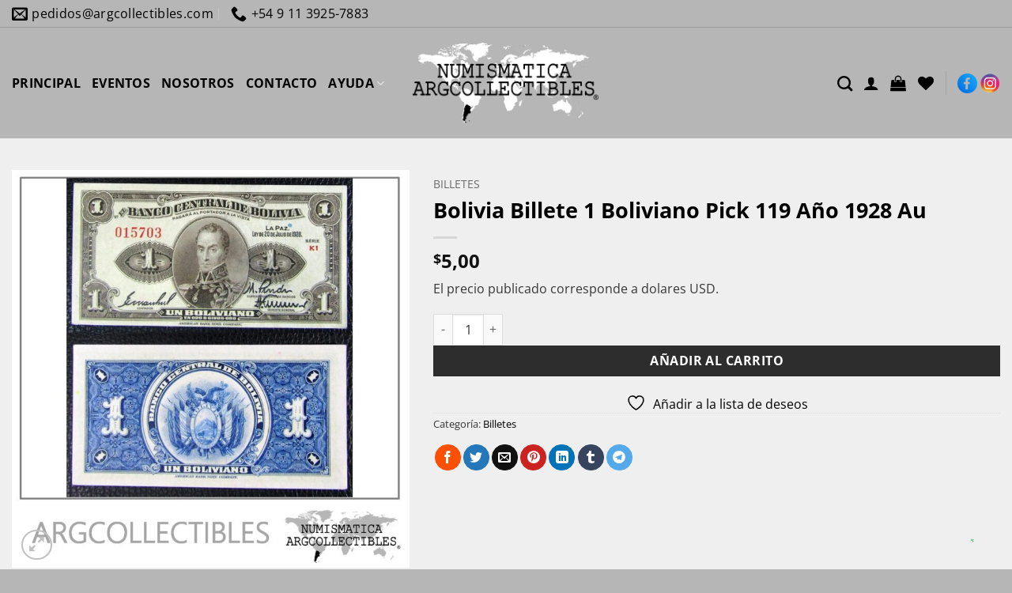

--- FILE ---
content_type: text/html; charset=UTF-8
request_url: https://www.argcollectibles.com/producto/bolivia-billete-1-boliviano-pick-119-ano-1928-au/
body_size: 49350
content:
<!DOCTYPE html>
<!--[if IE 9 ]> <html lang="es" class="ie9 loading-site no-js"> <![endif]-->
<!--[if IE 8 ]> <html lang="es" class="ie8 loading-site no-js"> <![endif]-->
<!--[if (gte IE 9)|!(IE)]><!--><html lang="es" prefix="og: http://ogp.me/ns# fb: http://ogp.me/ns/fb#" class="loading-site no-js"> <!--<![endif]-->
<!--[if (gte IE 9)|!(IE)]><!--><!--<![endif]-->
<head>
	<meta charset="UTF-8" />
	<link rel="profile" href="http://gmpg.org/xfn/11" />
	<!--link rel="pingback" href="/wp/xmlrpc.php" /-->

					<script>document.documentElement.className = document.documentElement.className + ' yes-js js_active js'</script>
			<script>(function(html){html.className = html.className.replace(/\bno-js\b/,'js')})(document.documentElement);</script>
<title>Bolivia Billete 1 Boliviano Pick 119 Año 1928 Au &#8211; Argcollectibles</title>
<meta name='robots' content='max-image-preview:large' />
	<style>img:is([sizes="auto" i], [sizes^="auto," i]) { contain-intrinsic-size: 3000px 1500px }</style>
	<meta name="viewport" content="width=device-width, initial-scale=1" /><link rel='dns-prefetch' href='//translate.google.com' />
<link rel='prefetch' href='https://www.argcollectibles.com/wp-content/themes/flatsome/assets/js/flatsome.js?ver=e2eddd6c228105dac048' />
<link rel='prefetch' href='https://www.argcollectibles.com/wp-content/themes/flatsome/assets/js/chunk.slider.js?ver=3.20.2' />
<link rel='prefetch' href='https://www.argcollectibles.com/wp-content/themes/flatsome/assets/js/chunk.popups.js?ver=3.20.2' />
<link rel='prefetch' href='https://www.argcollectibles.com/wp-content/themes/flatsome/assets/js/chunk.tooltips.js?ver=3.20.2' />
<link rel='prefetch' href='https://www.argcollectibles.com/wp-content/themes/flatsome/assets/js/woocommerce.js?ver=1c9be63d628ff7c3ff4c' />
<link rel="alternate" type="application/rss+xml" title="Argcollectibles &raquo; Feed" href="https://www.argcollectibles.com/feed/" />
<link rel="alternate" type="application/rss+xml" title="Argcollectibles &raquo; Feed de los comentarios" href="https://www.argcollectibles.com/comments/feed/" />
<link rel='stylesheet' id='contact-form-7-css' href='https://www.argcollectibles.com/wp-content/plugins/contact-form-7/includes/css/styles.css' type='text/css' media='all' />
<link rel='stylesheet' id='google-language-translator-css' href='https://www.argcollectibles.com/wp-content/plugins/google-language-translator/css/style.css' type='text/css' media='' />
<link rel='stylesheet' id='photoswipe-css' href='https://www.argcollectibles.com/wp-content/plugins/woocommerce/assets/css/photoswipe/photoswipe.min.css' type='text/css' media='all' />
<link rel='stylesheet' id='photoswipe-default-skin-css' href='https://www.argcollectibles.com/wp-content/plugins/woocommerce/assets/css/photoswipe/default-skin/default-skin.min.css' type='text/css' media='all' />
<style id='woocommerce-inline-inline-css' type='text/css'>
.woocommerce form .form-row .required { visibility: visible; }
</style>
<link rel='stylesheet' id='brands-styles-css' href='https://www.argcollectibles.com/wp-content/plugins/woocommerce/assets/css/brands.css' type='text/css' media='all' />
<link rel='stylesheet' id='parent-theme-css-css' href='https://www.argcollectibles.com/wp-content/themes/flatsome/style.css' type='text/css' media='all' />
<link rel='stylesheet' id='flatsome-woocommerce-wishlist-css' href='https://www.argcollectibles.com/wp-content/themes/flatsome/inc/integrations/wc-yith-wishlist/wishlist.css' type='text/css' media='all' />
<link rel='stylesheet' id='flatsome-main-css' href='https://www.argcollectibles.com/wp-content/themes/flatsome/assets/css/flatsome.css' type='text/css' media='all' />
<style id='flatsome-main-inline-css' type='text/css'>
@font-face {
				font-family: "fl-icons";
				font-display: block;
				src: url(https://www.argcollectibles.com/wp-content/themes/flatsome/assets/css/icons/fl-icons.eot?v=3.20.2);
				src:
					url(https://www.argcollectibles.com/wp-content/themes/flatsome/assets/css/icons/fl-icons.eot#iefix?v=3.20.2) format("embedded-opentype"),
					url(https://www.argcollectibles.com/wp-content/themes/flatsome/assets/css/icons/fl-icons.woff2?v=3.20.2) format("woff2"),
					url(https://www.argcollectibles.com/wp-content/themes/flatsome/assets/css/icons/fl-icons.ttf?v=3.20.2) format("truetype"),
					url(https://www.argcollectibles.com/wp-content/themes/flatsome/assets/css/icons/fl-icons.woff?v=3.20.2) format("woff"),
					url(https://www.argcollectibles.com/wp-content/themes/flatsome/assets/css/icons/fl-icons.svg?v=3.20.2#fl-icons) format("svg");
			}
</style>
<link rel='stylesheet' id='flatsome-shop-css' href='https://www.argcollectibles.com/wp-content/themes/flatsome/assets/css/flatsome-shop.css' type='text/css' media='all' />
<script type="text/javascript" src="https://www.argcollectibles.com/wp-includes/js/jquery/jquery.min.js" id="jquery-core-js"></script>
<script type="text/javascript" src="https://www.argcollectibles.com/wp-includes/js/jquery/jquery-migrate.min.js" id="jquery-migrate-js"></script>
<script type="text/javascript" src="https://www.argcollectibles.com/wp-content/plugins/woocommerce/assets/js/jquery-blockui/jquery.blockUI.min.js" id="wc-jquery-blockui-js" data-wp-strategy="defer"></script>
<script type="text/javascript" id="wc-add-to-cart-js-extra">
/* <![CDATA[ */
var wc_add_to_cart_params = {"ajax_url":"\/wp-admin\/admin-ajax.php","wc_ajax_url":"\/?wc-ajax=%%endpoint%%","i18n_view_cart":"Ver carrito","cart_url":"https:\/\/www.argcollectibles.com\/cart\/","is_cart":"","cart_redirect_after_add":"no"};
/* ]]> */
</script>
<script type="text/javascript" src="https://www.argcollectibles.com/wp-content/plugins/woocommerce/assets/js/frontend/add-to-cart.min.js" id="wc-add-to-cart-js" defer="defer" data-wp-strategy="defer"></script>
<script type="text/javascript" src="https://www.argcollectibles.com/wp-content/plugins/woocommerce/assets/js/photoswipe/photoswipe.min.js" id="wc-photoswipe-js" defer="defer" data-wp-strategy="defer"></script>
<script type="text/javascript" src="https://www.argcollectibles.com/wp-content/plugins/woocommerce/assets/js/photoswipe/photoswipe-ui-default.min.js" id="wc-photoswipe-ui-default-js" defer="defer" data-wp-strategy="defer"></script>
<script type="text/javascript" id="wc-single-product-js-extra">
/* <![CDATA[ */
var wc_single_product_params = {"i18n_required_rating_text":"Por favor elige una puntuaci\u00f3n","i18n_rating_options":["1 de 5 estrellas","2 de 5 estrellas","3 de 5 estrellas","4 de 5 estrellas","5 de 5 estrellas"],"i18n_product_gallery_trigger_text":"Ver galer\u00eda de im\u00e1genes a pantalla completa","review_rating_required":"no","flexslider":{"rtl":false,"animation":"slide","smoothHeight":true,"directionNav":false,"controlNav":"thumbnails","slideshow":false,"animationSpeed":500,"animationLoop":false,"allowOneSlide":false},"zoom_enabled":"","zoom_options":[],"photoswipe_enabled":"1","photoswipe_options":{"shareEl":false,"closeOnScroll":false,"history":false,"hideAnimationDuration":0,"showAnimationDuration":0},"flexslider_enabled":""};
/* ]]> */
</script>
<script type="text/javascript" src="https://www.argcollectibles.com/wp-content/plugins/woocommerce/assets/js/frontend/single-product.min.js" id="wc-single-product-js" defer="defer" data-wp-strategy="defer"></script>
<script type="text/javascript" src="https://www.argcollectibles.com/wp-content/plugins/woocommerce/assets/js/js-cookie/js.cookie.min.js" id="wc-js-cookie-js" data-wp-strategy="defer"></script>
<link rel="https://api.w.org/" href="https://www.argcollectibles.com/wp-json/" /><link rel="alternate" title="JSON" type="application/json" href="https://www.argcollectibles.com/wp-json/wp/v2/product/1851" /><link rel="canonical" href="https://www.argcollectibles.com/producto/bolivia-billete-1-boliviano-pick-119-ano-1928-au/" />
<link rel="alternate" title="oEmbed (JSON)" type="application/json+oembed" href="https://www.argcollectibles.com/wp-json/oembed/1.0/embed?url=https%3A%2F%2Fwww.argcollectibles.com%2Fproducto%2Fbolivia-billete-1-boliviano-pick-119-ano-1928-au%2F" />
<link rel="alternate" title="oEmbed (XML)" type="text/xml+oembed" href="https://www.argcollectibles.com/wp-json/oembed/1.0/embed?url=https%3A%2F%2Fwww.argcollectibles.com%2Fproducto%2Fbolivia-billete-1-boliviano-pick-119-ano-1928-au%2F&#038;format=xml" />
<style>#google_language_translator a{display:none!important;}div.skiptranslate.goog-te-gadget{display:inline!important;}.goog-te-gadget{color:transparent!important;}.goog-te-gadget{font-size:0px!important;}.goog-branding{display:none;}.goog-tooltip{display: none!important;}.goog-tooltip:hover{display: none!important;}.goog-text-highlight{background-color:transparent!important;border:none!important;box-shadow:none!important;}#google_language_translator select.goog-te-combo{color:#32373c;}div.skiptranslate{display:none!important;}body{top:0px!important;}#goog-gt-{display:none!important;}font font{background-color:transparent!important;box-shadow:none!important;position:initial!important;}#glt-translate-trigger{left:20px;right:auto;}#glt-translate-trigger > span{color:#ffffff;}#glt-translate-trigger{background:#f89406;}</style>	<noscript><style>.woocommerce-product-gallery{ opacity: 1 !important; }</style></noscript>
	<link rel="icon" href="https://www.argcollectibles.com/wp-content/uploads/2020/11/cropped-icono-del-sitio-1-32x32.png" sizes="32x32" />
<link rel="icon" href="https://www.argcollectibles.com/wp-content/uploads/2020/11/cropped-icono-del-sitio-1-192x192.png" sizes="192x192" />
<link rel="apple-touch-icon" href="https://www.argcollectibles.com/wp-content/uploads/2020/11/cropped-icono-del-sitio-1-180x180.png" />
<meta name="msapplication-TileImage" content="https://www.argcollectibles.com/wp-content/uploads/2020/11/cropped-icono-del-sitio-1-270x270.png" />
<style id="custom-css" type="text/css">:root {--primary-color: #fc5004;--fs-color-primary: #fc5004;--fs-color-secondary: #2d2d2d;--fs-color-success: #b6b6b6;--fs-color-alert: #881820;--fs-color-base: #363636;--fs-experimental-link-color: #010101;--fs-experimental-link-color-hover: #010101;}.tooltipster-base {--tooltip-color: #fff;--tooltip-bg-color: #000;}.off-canvas-right .mfp-content, .off-canvas-left .mfp-content {--drawer-width: 300px;}.off-canvas .mfp-content.off-canvas-cart {--drawer-width: 360px;}.container-width, .full-width .ubermenu-nav, .container, .row{max-width: 1770px}.row.row-collapse{max-width: 1740px}.row.row-small{max-width: 1762.5px}.row.row-large{max-width: 1800px}.sticky-add-to-cart--active, #wrapper,#main,#main.dark{background-color: #f0efef}.flatsome-cookies {background-color: #010101}.header-main{height: 140px}#logo img{max-height: 140px}#logo{width:240px;}#logo img{padding:15px 0;}.stuck #logo img{padding:10px 0;}.header-bottom{min-height: 10px}.header-top{min-height: 28px}.transparent .header-main{height: 30px}.transparent #logo img{max-height: 30px}.has-transparent + .page-title:first-of-type,.has-transparent + #main > .page-title,.has-transparent + #main > div > .page-title,.has-transparent + #main .page-header-wrapper:first-of-type .page-title{padding-top: 60px;}.header.show-on-scroll,.stuck .header-main{height:70px!important}.stuck #logo img{max-height: 70px!important}.search-form{ width: 100%;}.header-bg-color {background-color: #b6b6b6}.header-bottom {background-color: #f1f1f1}.top-bar-nav > li > a{line-height: 16px }.header-main .nav > li > a{line-height: 16px }.stuck .header-main .nav > li > a{line-height: 50px }.header-bottom-nav > li > a{line-height: 16px }@media (max-width: 549px) {.header-main{height: 100px}#logo img{max-height: 100px}}.nav-dropdown{font-size:100%}.header-top{background-color:#b6b6b6!important;}h1,h2,h3,h4,h5,h6,.heading-font{color: #010101;}body{font-size: 100%;}@media screen and (max-width: 549px){body{font-size: 100%;}}body{font-family: "Open Sans", sans-serif;}body {font-weight: 400;font-style: normal;}.nav > li > a {font-family: "Open Sans", sans-serif;}.mobile-sidebar-levels-2 .nav > li > ul > li > a {font-family: "Open Sans", sans-serif;}.nav > li > a,.mobile-sidebar-levels-2 .nav > li > ul > li > a {font-weight: 400;font-style: normal;}h1,h2,h3,h4,h5,h6,.heading-font, .off-canvas-center .nav-sidebar.nav-vertical > li > a{font-family: "Open Sans", sans-serif;}h1,h2,h3,h4,h5,h6,.heading-font,.banner h1,.banner h2 {font-weight: 700;font-style: normal;}.alt-font{font-family: "Source Sans Pro", sans-serif;}.alt-font {font-weight: 400!important;font-style: normal!important;}.nav > li > a, .links > li > a{text-transform: none;}.section-title span{text-transform: none;}.header:not(.transparent) .header-nav-main.nav > li > a {color: #010101;}.header:not(.transparent) .header-nav-main.nav > li > a:hover,.header:not(.transparent) .header-nav-main.nav > li.active > a,.header:not(.transparent) .header-nav-main.nav > li.current > a,.header:not(.transparent) .header-nav-main.nav > li > a.active,.header:not(.transparent) .header-nav-main.nav > li > a.current{color: #2d2d2d;}.header-nav-main.nav-line-bottom > li > a:before,.header-nav-main.nav-line-grow > li > a:before,.header-nav-main.nav-line > li > a:before,.header-nav-main.nav-box > li > a:hover,.header-nav-main.nav-box > li.active > a,.header-nav-main.nav-pills > li > a:hover,.header-nav-main.nav-pills > li.active > a{color:#FFF!important;background-color: #2d2d2d;}.shop-page-title.featured-title .title-overlay{background-color: rgba(0,0,0,0.3);}.shop-page-title.featured-title .title-bg{ background-image: url(https://www.argcollectibles.com/wp-content/uploads/2020/07/B29.jpg)!important;}@media screen and (min-width: 550px){.products .box-vertical .box-image{min-width: 300px!important;width: 300px!important;}}.header-main .social-icons,.header-main .cart-icon strong,.header-main .menu-title,.header-main .header-button > .button.is-outline,.header-main .nav > li > a > i:not(.icon-angle-down){color: #000000!important;}.header-main .header-button > .button.is-outline,.header-main .cart-icon strong:after,.header-main .cart-icon strong{border-color: #000000!important;}.header-main .header-button > .button:not(.is-outline){background-color: #000000!important;}.header-main .current-dropdown .cart-icon strong,.header-main .header-button > .button:hover,.header-main .header-button > .button:hover i,.header-main .header-button > .button:hover span{color:#FFF!important;}.header-main .menu-title:hover,.header-main .social-icons a:hover,.header-main .header-button > .button.is-outline:hover,.header-main .nav > li > a:hover > i:not(.icon-angle-down){color: #000000!important;}.header-main .current-dropdown .cart-icon strong,.header-main .header-button > .button:hover{background-color: #000000!important;}.header-main .current-dropdown .cart-icon strong:after,.header-main .current-dropdown .cart-icon strong,.header-main .header-button > .button:hover{border-color: #000000!important;}.footer-1{background-color: #2d2d2d}.footer-2{background-color: #f0efef}.absolute-footer, html{background-color: #b6b6b6}.nav-vertical-fly-out > li + li {border-top-width: 1px; border-top-style: solid;}/* Custom CSS */h3, h5{font-size: 1.1em !important;}h6 {font-size: 0.9em;line-height:1.2em}body {line-height: 1.4;}@media screen and (max-width: 549px) {.is-xxsmall{font-size: .8em;}.is-small, .is-small.button {font-size:.9em;}}/********** MENU ***************//*Sub-menu*/.nav-dropdown {padding:5px}.nav>li>a{font-size:0.9em;}/*Menu*/@media screen and (max-width:849px){#main-menu .nav>li>a{font-size:0.9em;}}/*Buscador*/.header-search-dropdown .nav-dropdown{left:-140px !important;}/************ BLOG ************//*Blog*/.search .page-wrapper, .archive .page-wrapper{padding-top:0px;} /*Barra lateral*/.post-sidebar .widget>ul>li{font-size: 0.9em;}.single-post .box-shadow-1,.single-post .box-shadow-2{box-shadow: none;}/*Iconos*/.fl:before{font-family: 'fl-icons';}.label-new.menu-item > a:after{content:"Nuevo";}.label-hot.menu-item > a:after{content:"Caliente";}.label-sale.menu-item > a:after{content:"Oferta";}.label-popular.menu-item > a:after{content:"Populares";}</style>		<style type="text/css" id="wp-custom-css">
			/****HEADER****/
.nav-dropdown.nav-dropdown-default>li>a {font-size: 14px !important;}
.nav>li>a {font-size: 1em !important;}
.footer-1 p{font-size: 0.9em !important;}
[data-icon-label]:after {background-color: #FC5004 !important;}
.redesh {max-width:130px !important;}
.header:not(.transparent) .header-nav-main.nav > li > a{font-weight:600;}
.header-nav-main.nav-line-bottom > li > a:before {background-color:  #FC5004 !important;}
.header:not(.transparent) .header-nav-main.nav > li.active > a{color: #010101 !important;}
.icon-angle-down:before {color: #010101 !important;}
.header-top {border-bottom:1px solid #9b9b9b;}
#google_language_translator select.goog-te-combo { margin-bottom: -10px;}
@media (max-width: 849px){#top-bar
	.hide-for-medium{display: block !important;margin:auto;}}
/**** BARRA LATERAL****/
ul.menu>li {text-transform: uppercase;}
ul.menu>li li>a{color:#fff !important;}
ul.menu>li>a {color: #fff !important ;font-size: 0.9em !important;padding-top:16px; padding-bottom:16px;}
.icon-angle-down:before {color: #fff !important;}
.widgets-boxed .widget {background-color:  #FC5004;}
.widgets-boxed .widget h3 {font-size: 1em !important; background-color: #2D2D2D !important;}

/****HOME******/
@media (min-width: 768px){.columnahome {padding-left:2%; padding-right: 2% ;}}
	
@media (min-width: 1280px){.columnahome {padding-left:1%; padding-right:1% ;}}
	
@media (min-width: 1360px){.columnahome {padding-left:2%; padding-right: 2% ;}}

@media (min-width: 1440px){.columnahome {padding-left:3%; padding-right: 3% ;}}

@media (min-width: 1700px){.columnahome {padding-left:5%; padding-right: 5% ;}}
	
.nav-dark .nav>li>a{color: #000000 !important;}
#header-contact .nav>li>a{color:#000 !important;} 

@media (max-width: 768px){
.nav>li>a>i+span {display:none !important;}.nav>li>a>i{margin-right:10px;}}
	
/****CATEGORIAS INTERNA****/
.select2-container--default .select2-selection--single { border-radius:0px !important;height:40px !important;}

.select2-container--default .select2-selection--single .select2-selection__rendered {line-height:40px !important;height: 40px !important;padding-left:0px !important;font-size:14px !important;}

.select2-container--default .select2-selection--single .select2-selection__placeholder{color: #2D2D2D !important;font-size:14px !important;}
.select2-results__option {padding:3px 10px !important;font-size:13px !important;margin-bottom:0px !important;}

.select2-container--default .select2-results__option--highlighted[aria-selected], .select2-container--default .select2-results__option--highlighted[data-selected] {
	background-color:#fc5004 !important}


.select2-container--default .select2-selection--single .select2-selection__clear {
    float: none !important;
    font-weight: 700;
    background: #fc5004;
    color: #fff;
    padding: 5px;
    height: 20px;
    width: 20px;
    margin-right: 10px;
}
/****CONTACTO***/

.button.facebook:not(.is-outline){color: #FC5004 !important;}
.button.instagram:not(.is-outline){color: #FC5004 !important;}

/****FORMAS DE PAGO***/

@media (min-width: 768px) {.mediospago .col-inner{min-height: 155px !important;}}

.absolute-footer a:hover{color:#000 !important;}


@media (max-width: 768px) {.ppp{margin-top: 20px;}}
.ppp .sortby.rounded_corners_class{width:100px !important;margin-top: -8px;
    margin-left: 10px;}
.ppp form{float:right;display: inline-flex;}

.home .badge-container{display:none !important}

.select2-container--default .select2-selection--single .select2-selection__arrow {
    height: 45px !important	;
    width: 45px !important;
}
.select2-container--default .select2-search--dropdown .select2-search__field { display: none !important;}

.yith-wcwl-add-to-wishlist svg.yith-wcwl-icon-svg, .yith-wcwl-add-to-wishlist .add_to_wishlist img {
	width: 25px !important;}

.yith-wcan-filters .yith-wcan-filter .filter-title{color: #777 !important;; font-size:14px !important; font-weight: 400 !important;}
.yith-wcan-filters .yith-wcan-filter .yith-wcan-dropdown{border-radius:0px !important;margin-bottom:-20px !important;}
.yith-wcan-filter .yith-wcan-dropdown{border:1px solid #777 !important;}
.yith-wcan-filters .yith-wcan-filter .yith-wcan-dropdown .dropdown-label{font-size:14px !important;}
.yith-wcan-filters{padding-left:20px !important; padding-right:20px !important;padding-top:25px !important;padding-bottom:25px !important;}
.yith-wcan-filters .yith-wcan-filter .yith-wcan-dropdown.open .dropdown-wrapper{min-width:300px !important;margin-left:-5px !important;background-color: #fafafa !important;border:1px solid #eaeaea !important;}
/*.yith-wcan-filters .yith-wcan-filter .yith-wcan-dropdown .dropdown-wrapper .matching-items li:hover{background-color: rgb(252,80,4) !important;padding-left:5px !important;padding-top:8px !important;}*/
/*.yith-wcan-filters .yith-wcan-filter .filter-items .filter-item > label > a:hover {color: #434343 !important;}*/

.off-canvas-left .mfp-content {min-width:360px !important;}

.chosen-container-single .chosen-single{
    background-color: #fff;
    border: 1px solid #aaa;
    border-radius: 0px;    height: 40px !important;padding: 7px;
}
 .chosen-container-single .chosen-single div b { margin-top: 6px;}
.chosen-container-single .chosen-single,.chosen-container.chosen-with-drop .chosen-drop,.chosen-search{    width: 305px !important;}		</style>
		<style id="kirki-inline-styles">/* cyrillic-ext */
@font-face {
  font-family: 'Open Sans';
  font-style: normal;
  font-weight: 400;
  font-stretch: 100%;
  font-display: swap;
  src: url(https://www.argcollectibles.com/wp-content/fonts/open-sans/memvYaGs126MiZpBA-UvWbX2vVnXBbObj2OVTSKmu1aB.woff2) format('woff2');
  unicode-range: U+0460-052F, U+1C80-1C8A, U+20B4, U+2DE0-2DFF, U+A640-A69F, U+FE2E-FE2F;
}
/* cyrillic */
@font-face {
  font-family: 'Open Sans';
  font-style: normal;
  font-weight: 400;
  font-stretch: 100%;
  font-display: swap;
  src: url(https://www.argcollectibles.com/wp-content/fonts/open-sans/memvYaGs126MiZpBA-UvWbX2vVnXBbObj2OVTSumu1aB.woff2) format('woff2');
  unicode-range: U+0301, U+0400-045F, U+0490-0491, U+04B0-04B1, U+2116;
}
/* greek-ext */
@font-face {
  font-family: 'Open Sans';
  font-style: normal;
  font-weight: 400;
  font-stretch: 100%;
  font-display: swap;
  src: url(https://www.argcollectibles.com/wp-content/fonts/open-sans/memvYaGs126MiZpBA-UvWbX2vVnXBbObj2OVTSOmu1aB.woff2) format('woff2');
  unicode-range: U+1F00-1FFF;
}
/* greek */
@font-face {
  font-family: 'Open Sans';
  font-style: normal;
  font-weight: 400;
  font-stretch: 100%;
  font-display: swap;
  src: url(https://www.argcollectibles.com/wp-content/fonts/open-sans/memvYaGs126MiZpBA-UvWbX2vVnXBbObj2OVTSymu1aB.woff2) format('woff2');
  unicode-range: U+0370-0377, U+037A-037F, U+0384-038A, U+038C, U+038E-03A1, U+03A3-03FF;
}
/* hebrew */
@font-face {
  font-family: 'Open Sans';
  font-style: normal;
  font-weight: 400;
  font-stretch: 100%;
  font-display: swap;
  src: url(https://www.argcollectibles.com/wp-content/fonts/open-sans/memvYaGs126MiZpBA-UvWbX2vVnXBbObj2OVTS2mu1aB.woff2) format('woff2');
  unicode-range: U+0307-0308, U+0590-05FF, U+200C-2010, U+20AA, U+25CC, U+FB1D-FB4F;
}
/* math */
@font-face {
  font-family: 'Open Sans';
  font-style: normal;
  font-weight: 400;
  font-stretch: 100%;
  font-display: swap;
  src: url(https://www.argcollectibles.com/wp-content/fonts/open-sans/memvYaGs126MiZpBA-UvWbX2vVnXBbObj2OVTVOmu1aB.woff2) format('woff2');
  unicode-range: U+0302-0303, U+0305, U+0307-0308, U+0310, U+0312, U+0315, U+031A, U+0326-0327, U+032C, U+032F-0330, U+0332-0333, U+0338, U+033A, U+0346, U+034D, U+0391-03A1, U+03A3-03A9, U+03B1-03C9, U+03D1, U+03D5-03D6, U+03F0-03F1, U+03F4-03F5, U+2016-2017, U+2034-2038, U+203C, U+2040, U+2043, U+2047, U+2050, U+2057, U+205F, U+2070-2071, U+2074-208E, U+2090-209C, U+20D0-20DC, U+20E1, U+20E5-20EF, U+2100-2112, U+2114-2115, U+2117-2121, U+2123-214F, U+2190, U+2192, U+2194-21AE, U+21B0-21E5, U+21F1-21F2, U+21F4-2211, U+2213-2214, U+2216-22FF, U+2308-230B, U+2310, U+2319, U+231C-2321, U+2336-237A, U+237C, U+2395, U+239B-23B7, U+23D0, U+23DC-23E1, U+2474-2475, U+25AF, U+25B3, U+25B7, U+25BD, U+25C1, U+25CA, U+25CC, U+25FB, U+266D-266F, U+27C0-27FF, U+2900-2AFF, U+2B0E-2B11, U+2B30-2B4C, U+2BFE, U+3030, U+FF5B, U+FF5D, U+1D400-1D7FF, U+1EE00-1EEFF;
}
/* symbols */
@font-face {
  font-family: 'Open Sans';
  font-style: normal;
  font-weight: 400;
  font-stretch: 100%;
  font-display: swap;
  src: url(https://www.argcollectibles.com/wp-content/fonts/open-sans/memvYaGs126MiZpBA-UvWbX2vVnXBbObj2OVTUGmu1aB.woff2) format('woff2');
  unicode-range: U+0001-000C, U+000E-001F, U+007F-009F, U+20DD-20E0, U+20E2-20E4, U+2150-218F, U+2190, U+2192, U+2194-2199, U+21AF, U+21E6-21F0, U+21F3, U+2218-2219, U+2299, U+22C4-22C6, U+2300-243F, U+2440-244A, U+2460-24FF, U+25A0-27BF, U+2800-28FF, U+2921-2922, U+2981, U+29BF, U+29EB, U+2B00-2BFF, U+4DC0-4DFF, U+FFF9-FFFB, U+10140-1018E, U+10190-1019C, U+101A0, U+101D0-101FD, U+102E0-102FB, U+10E60-10E7E, U+1D2C0-1D2D3, U+1D2E0-1D37F, U+1F000-1F0FF, U+1F100-1F1AD, U+1F1E6-1F1FF, U+1F30D-1F30F, U+1F315, U+1F31C, U+1F31E, U+1F320-1F32C, U+1F336, U+1F378, U+1F37D, U+1F382, U+1F393-1F39F, U+1F3A7-1F3A8, U+1F3AC-1F3AF, U+1F3C2, U+1F3C4-1F3C6, U+1F3CA-1F3CE, U+1F3D4-1F3E0, U+1F3ED, U+1F3F1-1F3F3, U+1F3F5-1F3F7, U+1F408, U+1F415, U+1F41F, U+1F426, U+1F43F, U+1F441-1F442, U+1F444, U+1F446-1F449, U+1F44C-1F44E, U+1F453, U+1F46A, U+1F47D, U+1F4A3, U+1F4B0, U+1F4B3, U+1F4B9, U+1F4BB, U+1F4BF, U+1F4C8-1F4CB, U+1F4D6, U+1F4DA, U+1F4DF, U+1F4E3-1F4E6, U+1F4EA-1F4ED, U+1F4F7, U+1F4F9-1F4FB, U+1F4FD-1F4FE, U+1F503, U+1F507-1F50B, U+1F50D, U+1F512-1F513, U+1F53E-1F54A, U+1F54F-1F5FA, U+1F610, U+1F650-1F67F, U+1F687, U+1F68D, U+1F691, U+1F694, U+1F698, U+1F6AD, U+1F6B2, U+1F6B9-1F6BA, U+1F6BC, U+1F6C6-1F6CF, U+1F6D3-1F6D7, U+1F6E0-1F6EA, U+1F6F0-1F6F3, U+1F6F7-1F6FC, U+1F700-1F7FF, U+1F800-1F80B, U+1F810-1F847, U+1F850-1F859, U+1F860-1F887, U+1F890-1F8AD, U+1F8B0-1F8BB, U+1F8C0-1F8C1, U+1F900-1F90B, U+1F93B, U+1F946, U+1F984, U+1F996, U+1F9E9, U+1FA00-1FA6F, U+1FA70-1FA7C, U+1FA80-1FA89, U+1FA8F-1FAC6, U+1FACE-1FADC, U+1FADF-1FAE9, U+1FAF0-1FAF8, U+1FB00-1FBFF;
}
/* vietnamese */
@font-face {
  font-family: 'Open Sans';
  font-style: normal;
  font-weight: 400;
  font-stretch: 100%;
  font-display: swap;
  src: url(https://www.argcollectibles.com/wp-content/fonts/open-sans/memvYaGs126MiZpBA-UvWbX2vVnXBbObj2OVTSCmu1aB.woff2) format('woff2');
  unicode-range: U+0102-0103, U+0110-0111, U+0128-0129, U+0168-0169, U+01A0-01A1, U+01AF-01B0, U+0300-0301, U+0303-0304, U+0308-0309, U+0323, U+0329, U+1EA0-1EF9, U+20AB;
}
/* latin-ext */
@font-face {
  font-family: 'Open Sans';
  font-style: normal;
  font-weight: 400;
  font-stretch: 100%;
  font-display: swap;
  src: url(https://www.argcollectibles.com/wp-content/fonts/open-sans/memvYaGs126MiZpBA-UvWbX2vVnXBbObj2OVTSGmu1aB.woff2) format('woff2');
  unicode-range: U+0100-02BA, U+02BD-02C5, U+02C7-02CC, U+02CE-02D7, U+02DD-02FF, U+0304, U+0308, U+0329, U+1D00-1DBF, U+1E00-1E9F, U+1EF2-1EFF, U+2020, U+20A0-20AB, U+20AD-20C0, U+2113, U+2C60-2C7F, U+A720-A7FF;
}
/* latin */
@font-face {
  font-family: 'Open Sans';
  font-style: normal;
  font-weight: 400;
  font-stretch: 100%;
  font-display: swap;
  src: url(https://www.argcollectibles.com/wp-content/fonts/open-sans/memvYaGs126MiZpBA-UvWbX2vVnXBbObj2OVTS-muw.woff2) format('woff2');
  unicode-range: U+0000-00FF, U+0131, U+0152-0153, U+02BB-02BC, U+02C6, U+02DA, U+02DC, U+0304, U+0308, U+0329, U+2000-206F, U+20AC, U+2122, U+2191, U+2193, U+2212, U+2215, U+FEFF, U+FFFD;
}
/* cyrillic-ext */
@font-face {
  font-family: 'Open Sans';
  font-style: normal;
  font-weight: 700;
  font-stretch: 100%;
  font-display: swap;
  src: url(https://www.argcollectibles.com/wp-content/fonts/open-sans/memvYaGs126MiZpBA-UvWbX2vVnXBbObj2OVTSKmu1aB.woff2) format('woff2');
  unicode-range: U+0460-052F, U+1C80-1C8A, U+20B4, U+2DE0-2DFF, U+A640-A69F, U+FE2E-FE2F;
}
/* cyrillic */
@font-face {
  font-family: 'Open Sans';
  font-style: normal;
  font-weight: 700;
  font-stretch: 100%;
  font-display: swap;
  src: url(https://www.argcollectibles.com/wp-content/fonts/open-sans/memvYaGs126MiZpBA-UvWbX2vVnXBbObj2OVTSumu1aB.woff2) format('woff2');
  unicode-range: U+0301, U+0400-045F, U+0490-0491, U+04B0-04B1, U+2116;
}
/* greek-ext */
@font-face {
  font-family: 'Open Sans';
  font-style: normal;
  font-weight: 700;
  font-stretch: 100%;
  font-display: swap;
  src: url(https://www.argcollectibles.com/wp-content/fonts/open-sans/memvYaGs126MiZpBA-UvWbX2vVnXBbObj2OVTSOmu1aB.woff2) format('woff2');
  unicode-range: U+1F00-1FFF;
}
/* greek */
@font-face {
  font-family: 'Open Sans';
  font-style: normal;
  font-weight: 700;
  font-stretch: 100%;
  font-display: swap;
  src: url(https://www.argcollectibles.com/wp-content/fonts/open-sans/memvYaGs126MiZpBA-UvWbX2vVnXBbObj2OVTSymu1aB.woff2) format('woff2');
  unicode-range: U+0370-0377, U+037A-037F, U+0384-038A, U+038C, U+038E-03A1, U+03A3-03FF;
}
/* hebrew */
@font-face {
  font-family: 'Open Sans';
  font-style: normal;
  font-weight: 700;
  font-stretch: 100%;
  font-display: swap;
  src: url(https://www.argcollectibles.com/wp-content/fonts/open-sans/memvYaGs126MiZpBA-UvWbX2vVnXBbObj2OVTS2mu1aB.woff2) format('woff2');
  unicode-range: U+0307-0308, U+0590-05FF, U+200C-2010, U+20AA, U+25CC, U+FB1D-FB4F;
}
/* math */
@font-face {
  font-family: 'Open Sans';
  font-style: normal;
  font-weight: 700;
  font-stretch: 100%;
  font-display: swap;
  src: url(https://www.argcollectibles.com/wp-content/fonts/open-sans/memvYaGs126MiZpBA-UvWbX2vVnXBbObj2OVTVOmu1aB.woff2) format('woff2');
  unicode-range: U+0302-0303, U+0305, U+0307-0308, U+0310, U+0312, U+0315, U+031A, U+0326-0327, U+032C, U+032F-0330, U+0332-0333, U+0338, U+033A, U+0346, U+034D, U+0391-03A1, U+03A3-03A9, U+03B1-03C9, U+03D1, U+03D5-03D6, U+03F0-03F1, U+03F4-03F5, U+2016-2017, U+2034-2038, U+203C, U+2040, U+2043, U+2047, U+2050, U+2057, U+205F, U+2070-2071, U+2074-208E, U+2090-209C, U+20D0-20DC, U+20E1, U+20E5-20EF, U+2100-2112, U+2114-2115, U+2117-2121, U+2123-214F, U+2190, U+2192, U+2194-21AE, U+21B0-21E5, U+21F1-21F2, U+21F4-2211, U+2213-2214, U+2216-22FF, U+2308-230B, U+2310, U+2319, U+231C-2321, U+2336-237A, U+237C, U+2395, U+239B-23B7, U+23D0, U+23DC-23E1, U+2474-2475, U+25AF, U+25B3, U+25B7, U+25BD, U+25C1, U+25CA, U+25CC, U+25FB, U+266D-266F, U+27C0-27FF, U+2900-2AFF, U+2B0E-2B11, U+2B30-2B4C, U+2BFE, U+3030, U+FF5B, U+FF5D, U+1D400-1D7FF, U+1EE00-1EEFF;
}
/* symbols */
@font-face {
  font-family: 'Open Sans';
  font-style: normal;
  font-weight: 700;
  font-stretch: 100%;
  font-display: swap;
  src: url(https://www.argcollectibles.com/wp-content/fonts/open-sans/memvYaGs126MiZpBA-UvWbX2vVnXBbObj2OVTUGmu1aB.woff2) format('woff2');
  unicode-range: U+0001-000C, U+000E-001F, U+007F-009F, U+20DD-20E0, U+20E2-20E4, U+2150-218F, U+2190, U+2192, U+2194-2199, U+21AF, U+21E6-21F0, U+21F3, U+2218-2219, U+2299, U+22C4-22C6, U+2300-243F, U+2440-244A, U+2460-24FF, U+25A0-27BF, U+2800-28FF, U+2921-2922, U+2981, U+29BF, U+29EB, U+2B00-2BFF, U+4DC0-4DFF, U+FFF9-FFFB, U+10140-1018E, U+10190-1019C, U+101A0, U+101D0-101FD, U+102E0-102FB, U+10E60-10E7E, U+1D2C0-1D2D3, U+1D2E0-1D37F, U+1F000-1F0FF, U+1F100-1F1AD, U+1F1E6-1F1FF, U+1F30D-1F30F, U+1F315, U+1F31C, U+1F31E, U+1F320-1F32C, U+1F336, U+1F378, U+1F37D, U+1F382, U+1F393-1F39F, U+1F3A7-1F3A8, U+1F3AC-1F3AF, U+1F3C2, U+1F3C4-1F3C6, U+1F3CA-1F3CE, U+1F3D4-1F3E0, U+1F3ED, U+1F3F1-1F3F3, U+1F3F5-1F3F7, U+1F408, U+1F415, U+1F41F, U+1F426, U+1F43F, U+1F441-1F442, U+1F444, U+1F446-1F449, U+1F44C-1F44E, U+1F453, U+1F46A, U+1F47D, U+1F4A3, U+1F4B0, U+1F4B3, U+1F4B9, U+1F4BB, U+1F4BF, U+1F4C8-1F4CB, U+1F4D6, U+1F4DA, U+1F4DF, U+1F4E3-1F4E6, U+1F4EA-1F4ED, U+1F4F7, U+1F4F9-1F4FB, U+1F4FD-1F4FE, U+1F503, U+1F507-1F50B, U+1F50D, U+1F512-1F513, U+1F53E-1F54A, U+1F54F-1F5FA, U+1F610, U+1F650-1F67F, U+1F687, U+1F68D, U+1F691, U+1F694, U+1F698, U+1F6AD, U+1F6B2, U+1F6B9-1F6BA, U+1F6BC, U+1F6C6-1F6CF, U+1F6D3-1F6D7, U+1F6E0-1F6EA, U+1F6F0-1F6F3, U+1F6F7-1F6FC, U+1F700-1F7FF, U+1F800-1F80B, U+1F810-1F847, U+1F850-1F859, U+1F860-1F887, U+1F890-1F8AD, U+1F8B0-1F8BB, U+1F8C0-1F8C1, U+1F900-1F90B, U+1F93B, U+1F946, U+1F984, U+1F996, U+1F9E9, U+1FA00-1FA6F, U+1FA70-1FA7C, U+1FA80-1FA89, U+1FA8F-1FAC6, U+1FACE-1FADC, U+1FADF-1FAE9, U+1FAF0-1FAF8, U+1FB00-1FBFF;
}
/* vietnamese */
@font-face {
  font-family: 'Open Sans';
  font-style: normal;
  font-weight: 700;
  font-stretch: 100%;
  font-display: swap;
  src: url(https://www.argcollectibles.com/wp-content/fonts/open-sans/memvYaGs126MiZpBA-UvWbX2vVnXBbObj2OVTSCmu1aB.woff2) format('woff2');
  unicode-range: U+0102-0103, U+0110-0111, U+0128-0129, U+0168-0169, U+01A0-01A1, U+01AF-01B0, U+0300-0301, U+0303-0304, U+0308-0309, U+0323, U+0329, U+1EA0-1EF9, U+20AB;
}
/* latin-ext */
@font-face {
  font-family: 'Open Sans';
  font-style: normal;
  font-weight: 700;
  font-stretch: 100%;
  font-display: swap;
  src: url(https://www.argcollectibles.com/wp-content/fonts/open-sans/memvYaGs126MiZpBA-UvWbX2vVnXBbObj2OVTSGmu1aB.woff2) format('woff2');
  unicode-range: U+0100-02BA, U+02BD-02C5, U+02C7-02CC, U+02CE-02D7, U+02DD-02FF, U+0304, U+0308, U+0329, U+1D00-1DBF, U+1E00-1E9F, U+1EF2-1EFF, U+2020, U+20A0-20AB, U+20AD-20C0, U+2113, U+2C60-2C7F, U+A720-A7FF;
}
/* latin */
@font-face {
  font-family: 'Open Sans';
  font-style: normal;
  font-weight: 700;
  font-stretch: 100%;
  font-display: swap;
  src: url(https://www.argcollectibles.com/wp-content/fonts/open-sans/memvYaGs126MiZpBA-UvWbX2vVnXBbObj2OVTS-muw.woff2) format('woff2');
  unicode-range: U+0000-00FF, U+0131, U+0152-0153, U+02BB-02BC, U+02C6, U+02DA, U+02DC, U+0304, U+0308, U+0329, U+2000-206F, U+20AC, U+2122, U+2191, U+2193, U+2212, U+2215, U+FEFF, U+FFFD;
}</style>
<!-- START - Open Graph and Twitter Card Tags 3.3.5 -->
 <!-- Facebook Open Graph -->
  <meta property="og:locale" content="es_ES"/>
  <meta property="og:site_name" content="Argcollectibles"/>
  <meta property="og:title" content="Bolivia Billete 1 Boliviano Pick 119 Año 1928 Au"/>
  <meta property="og:url" content="https://www.argcollectibles.com/producto/bolivia-billete-1-boliviano-pick-119-ano-1928-au/"/>
  <meta property="og:type" content="product"/>
  <meta property="og:description" content="El precio publicado corresponde a dolares USD."/>
  <meta property="og:image" content="https://www.argcollectibles.com/wp-content/uploads/2020/07/B29.jpg"/>
  <meta property="og:image:url" content="https://www.argcollectibles.com/wp-content/uploads/2020/07/B29.jpg"/>
  <meta property="og:image:secure_url" content="https://www.argcollectibles.com/wp-content/uploads/2020/07/B29.jpg"/>
  <meta property="og:image" content="https://www.argcollectibles.com/wp-content/uploads/2020/07/63-3.png"/>
  <meta property="og:image:url" content="https://www.argcollectibles.com/wp-content/uploads/2020/07/63-3.png"/>
  <meta property="og:image:secure_url" content="https://www.argcollectibles.com/wp-content/uploads/2020/07/63-3.png"/>
 <!-- Google+ / Schema.org -->
 <!-- Twitter Cards -->
  <meta name="twitter:title" content="Bolivia Billete 1 Boliviano Pick 119 Año 1928 Au"/>
  <meta name="twitter:url" content="https://www.argcollectibles.com/producto/bolivia-billete-1-boliviano-pick-119-ano-1928-au/"/>
  <meta name="twitter:description" content="El precio publicado corresponde a dolares USD."/>
  <meta name="twitter:image" content="https://www.argcollectibles.com/wp-content/uploads/2020/07/B29.jpg"/>
  <meta name="twitter:card" content="summary_large_image"/>
 <!-- SEO -->
 <!-- Misc. tags -->
  <meta name="twitter:label1" content="Price"/>
  <meta name="twitter:data1" content="5 USD"/>
  <meta property="product:price:amount" content="5"/>
  <meta property="product:price:currency" content="USD"/>
  <meta property="product:availability" content="instock"/>
 <!-- is_singular | is_product -->
<!-- END - Open Graph and Twitter Card Tags 3.3.5 -->
	
	<!--script> (function(i,s,o,g,r,a,m){i['GoogleAnalyticsObject']=r;i[r]=i[r]||function(){ (i[r].q=i[r].q||[]).push(arguments)},i[r].l=1*new Date();a=s.createElement(o), m=s.getElementsByTagName(o)[0];a.async=1;a.src=g;m.parentNode.insertBefore(a,m) })(window,document,'script','https://www.google-analytics.com/analytics.js','ga'); ga('create', 'UA-1111111-2', 'auto'); ga('send', 'pageview');</script-->
</head>

<body class="wp-singular product-template-default single single-product postid-1851 wp-theme-flatsome wp-child-theme-flatsome-child theme-flatsome woocommerce woocommerce-page woocommerce-no-js full-width lightbox nav-dropdown-has-arrow nav-dropdown-has-shadow nav-dropdown-has-border">


<a class="skip-link screen-reader-text" href="#main">Saltar al contenido</a>

<div id="wrapper">

	
	<header id="header" class="header ">
		<div class="header-wrapper">
			<div id="top-bar" class="header-top hide-for-sticky nav-dark">
    <div class="flex-row container">
      <div class="flex-col hide-for-medium flex-left">
          <ul class="nav nav-left medium-nav-center nav-small  nav-divided">
              <li class="header-contact-wrapper">
		<ul id="header-contact" class="nav medium-nav-center nav-divided nav-uppercase header-contact">
		
						<li>
			  <a href="mailto:pedidos@argcollectibles.com" class="tooltip" title="pedidos@argcollectibles.com">
				  <i class="icon-envelop" aria-hidden="true"></i>			       <span>
			       	pedidos@argcollectibles.com			       </span>
			  </a>
			</li>
			
			
						<li>
			  <a href="tel:+54 9 11 3925-7883" class="tooltip" title="+54 9 11 3925-7883">
			     <i class="icon-phone" aria-hidden="true"></i>			      <span>+54 9 11 3925-7883</span>
			  </a>
			</li>
			
				</ul>
</li>
          </ul>
      </div>

      <div class="flex-col hide-for-medium flex-center">
          <ul class="nav nav-center nav-small  nav-divided">
                        </ul>
      </div>

      <div class="flex-col hide-for-medium flex-right">
         <ul class="nav top-bar-nav nav-right nav-small  nav-divided">
              <li class="html custom html_topbar_right"><div id="google_language_translator" class="default-language-es"></div></li>          </ul>
      </div>

            <div class="flex-col show-for-medium flex-grow">
          <ul class="nav nav-center nav-small mobile-nav  nav-divided">
              <li class="html custom html_topbar_right"><div id="google_language_translator" class="default-language-es"></div></li>          </ul>
      </div>
      
    </div>
</div>
<div id="masthead" class="header-main show-logo-center hide-for-sticky">
      <div class="header-inner flex-row container logo-center medium-logo-left" role="navigation">

          <!-- Logo -->
          <div id="logo" class="flex-col logo">
            
<!-- Header logo -->
<a href="https://www.argcollectibles.com/" title="Argcollectibles - Tienda de Material Numismático" rel="home">
		<img width="1020" height="1020" src="https://www.argcollectibles.com/wp-content/uploads/nc-efi-placeholder-1024x1024.png" class="header-logo-sticky" alt="Argcollectibles"/><img width="500" height="212" src="https://www.argcollectibles.com/wp-content/uploads/2024/05/logo-500.webp" class="header_logo header-logo" alt="Argcollectibles"/><img  width="1020" height="1020" src="https://www.argcollectibles.com/wp-content/uploads/nc-efi-placeholder-1024x1024.png" class="header-logo-dark" alt="Argcollectibles"/></a>
          </div>

          <!-- Mobile Left Elements -->
          <div class="flex-col show-for-medium flex-left">
            <ul class="mobile-nav nav nav-left ">
                          </ul>
          </div>

          <!-- Left Elements -->
          <div class="flex-col hide-for-medium flex-left
            ">
            <ul class="header-nav header-nav-main nav nav-left  nav-line-bottom nav-size-small nav-uppercase" >
              <li id="menu-item-118382" class="menu-item menu-item-type-custom menu-item-object-custom menu-item-118382 menu-item-design-default"><a href="http://argcollectibles.com/" class="nav-top-link">PRINCIPAL</a></li>
<li id="menu-item-118383" class="menu-item menu-item-type-custom menu-item-object-custom menu-item-118383 menu-item-design-default"><a href="https://argcollectibles.com/proximos-eventos/" class="nav-top-link">EVENTOS</a></li>
<li id="menu-item-118384" class="menu-item menu-item-type-custom menu-item-object-custom menu-item-118384 menu-item-design-default"><a href="https://argcollectibles.com/nosotros/" class="nav-top-link">NOSOTROS</a></li>
<li id="menu-item-118385" class="menu-item menu-item-type-post_type menu-item-object-page menu-item-118385 menu-item-design-default"><a href="https://www.argcollectibles.com/contacto/" class="nav-top-link">CONTACTO</a></li>
<li id="menu-item-118386" class="menu-item menu-item-type-custom menu-item-object-custom menu-item-has-children menu-item-118386 menu-item-design-default has-dropdown"><a class="nav-top-link" aria-expanded="false" aria-haspopup="menu">AYUDA<i class="icon-angle-down" aria-hidden="true"></i></a>
<ul class="sub-menu nav-dropdown nav-dropdown-default">
	<li id="menu-item-118448" class="menu-item menu-item-type-post_type menu-item-object-page menu-item-118448"><a href="https://www.argcollectibles.com/formas-de-envio/">Formas de envío</a></li>
	<li id="menu-item-118388" class="menu-item menu-item-type-post_type menu-item-object-page menu-item-118388"><a href="https://www.argcollectibles.com/como-comprar/">¿Cómo Comprar?</a></li>
	<li id="menu-item-118447" class="menu-item menu-item-type-post_type menu-item-object-page menu-item-118447"><a href="https://www.argcollectibles.com/formas-de-pago/">Formas de pago</a></li>
</ul>
</li>
            </ul>
          </div>

          <!-- Right Elements -->
          <div class="flex-col hide-for-medium flex-right">
            <ul class="header-nav header-nav-main nav nav-right  nav-line-bottom nav-size-small nav-uppercase">
              <li class="header-search header-search-dropdown has-icon has-dropdown menu-item-has-children">
		<a href="#" aria-label="Buscar" aria-haspopup="true" aria-expanded="false" aria-controls="ux-search-dropdown" class="nav-top-link is-small"><i class="icon-search" aria-hidden="true"></i></a>
		<ul id="ux-search-dropdown" class="nav-dropdown nav-dropdown-default">
	 	<li class="header-search-form search-form html relative has-icon">
	<div class="header-search-form-wrapper">
		<div class="searchform-wrapper ux-search-box relative is-normal"><form role="search" method="get" class="searchform" action="https://www.argcollectibles.com/">
	<div class="flex-row relative">
						<div class="flex-col flex-grow">
			<label class="screen-reader-text" for="woocommerce-product-search-field-0">Buscar por:</label>
			<input type="search" id="woocommerce-product-search-field-0" class="search-field mb-0" placeholder="Buscar..." value="" name="s" />
			<input type="hidden" name="post_type" value="product" />
					</div>
		<div class="flex-col">
			<button type="submit" value="Buscar" class="ux-search-submit submit-button secondary button  icon mb-0" aria-label="Enviar">
				<i class="icon-search" aria-hidden="true"></i>			</button>
		</div>
	</div>
	<div class="live-search-results text-left z-top"></div>
</form>
</div>	</div>
</li>
	</ul>
</li>

<li class="account-item has-icon">

	<a href="https://www.argcollectibles.com/my-account/" class="nav-top-link nav-top-not-logged-in is-small is-small" title="Acceder" aria-label="Acceder">
		<i class="icon-user" aria-hidden="true"></i>	</a>




</li>
<li class="cart-item has-icon has-dropdown">

<a href="https://www.argcollectibles.com/cart/" class="header-cart-link nav-top-link is-small" title="Carrito" aria-label="Ver carrito" aria-expanded="false" aria-haspopup="true" role="button" data-flatsome-role-button>


    <i class="icon-shopping-bag" aria-hidden="true" data-icon-label="0"></i>  </a>

 <ul class="nav-dropdown nav-dropdown-default">
    <li class="html widget_shopping_cart">
      <div class="widget_shopping_cart_content">
        

	<div class="ux-mini-cart-empty flex flex-row-col text-center pt pb">
				<div class="ux-mini-cart-empty-icon">
			<svg aria-hidden="true" xmlns="http://www.w3.org/2000/svg" viewBox="0 0 17 19" style="opacity:.1;height:80px;">
				<path d="M8.5 0C6.7 0 5.3 1.2 5.3 2.7v2H2.1c-.3 0-.6.3-.7.7L0 18.2c0 .4.2.8.6.8h15.7c.4 0 .7-.3.7-.7v-.1L15.6 5.4c0-.3-.3-.6-.7-.6h-3.2v-2c0-1.6-1.4-2.8-3.2-2.8zM6.7 2.7c0-.8.8-1.4 1.8-1.4s1.8.6 1.8 1.4v2H6.7v-2zm7.5 3.4 1.3 11.5h-14L2.8 6.1h2.5v1.4c0 .4.3.7.7.7.4 0 .7-.3.7-.7V6.1h3.5v1.4c0 .4.3.7.7.7s.7-.3.7-.7V6.1h2.6z" fill-rule="evenodd" clip-rule="evenodd" fill="currentColor"></path>
			</svg>
		</div>
				<p class="woocommerce-mini-cart__empty-message empty">No hay productos en el carrito.</p>
					<p class="return-to-shop">
				<a class="button primary wc-backward" href="https://www.argcollectibles.com/productos/">
					Volver a la tienda				</a>
			</p>
				</div>


      </div>
    </li>
     </ul>

</li>
<li class="header-wishlist-icon">
			<a href="https://www.argcollectibles.com/wishlist/" class="wishlist-link" title="Lista de deseos" aria-label="Lista de deseos">
						<i class="wishlist-icon icon-heart" aria-hidden="true"></i>		</a>
	</li>
<li class="header-divider"></li><li class="html custom html_topbar_left"><p><a href="https://www.facebook.com/ArgCollectiblesOficial" target="_blank" rel="noopener"><img class="alignnone wp-image-116814" src="https://www.argcollectibles.com/wp-content/uploads/2024/05/facebook_logo_icon_186880.webp" alt="" width="25" height="25" /></a> <a href="https://www.instagram.com/argcollectibles/" target="_blank" rel="noopener"><img class="alignnone wp-image-116813" src="https://www.argcollectibles.com/wp-content/uploads/2024/05/instagram-logo-instagram-icon-transparent-free-png.webp" alt="" width="25" height="25" /></a></p></li>            </ul>
          </div>

          <!-- Mobile Right Elements -->
          <div class="flex-col show-for-medium flex-right">
            <ul class="mobile-nav nav nav-right ">
              <li class="header-search header-search-dropdown has-icon has-dropdown menu-item-has-children">
		<a href="#" aria-label="Buscar" aria-haspopup="true" aria-expanded="false" aria-controls="ux-search-dropdown" class="nav-top-link is-small"><i class="icon-search" aria-hidden="true"></i></a>
		<ul id="ux-search-dropdown" class="nav-dropdown nav-dropdown-default">
	 	<li class="header-search-form search-form html relative has-icon">
	<div class="header-search-form-wrapper">
		<div class="searchform-wrapper ux-search-box relative is-normal"><form role="search" method="get" class="searchform" action="https://www.argcollectibles.com/">
	<div class="flex-row relative">
						<div class="flex-col flex-grow">
			<label class="screen-reader-text" for="woocommerce-product-search-field-1">Buscar por:</label>
			<input type="search" id="woocommerce-product-search-field-1" class="search-field mb-0" placeholder="Buscar..." value="" name="s" />
			<input type="hidden" name="post_type" value="product" />
					</div>
		<div class="flex-col">
			<button type="submit" value="Buscar" class="ux-search-submit submit-button secondary button  icon mb-0" aria-label="Enviar">
				<i class="icon-search" aria-hidden="true"></i>			</button>
		</div>
	</div>
	<div class="live-search-results text-left z-top"></div>
</form>
</div>	</div>
</li>
	</ul>
</li>
<li class="cart-item has-icon">


		<a href="https://www.argcollectibles.com/cart/" class="header-cart-link nav-top-link is-small off-canvas-toggle" title="Carrito" aria-label="Ver carrito" aria-expanded="false" aria-haspopup="dialog" role="button" data-open="#cart-popup" data-class="off-canvas-cart" data-pos="right" aria-controls="cart-popup" data-flatsome-role-button>

  	<i class="icon-shopping-bag" aria-hidden="true" data-icon-label="0"></i>  </a>


  <!-- Cart Sidebar Popup -->
  <div id="cart-popup" class="mfp-hide">
  <div class="cart-popup-inner inner-padding cart-popup-inner--sticky">
      <div class="cart-popup-title text-center">
          <span class="heading-font uppercase">Carrito</span>
          <div class="is-divider"></div>
      </div>
	  <div class="widget_shopping_cart">
		  <div class="widget_shopping_cart_content">
			  

	<div class="ux-mini-cart-empty flex flex-row-col text-center pt pb">
				<div class="ux-mini-cart-empty-icon">
			<svg aria-hidden="true" xmlns="http://www.w3.org/2000/svg" viewBox="0 0 17 19" style="opacity:.1;height:80px;">
				<path d="M8.5 0C6.7 0 5.3 1.2 5.3 2.7v2H2.1c-.3 0-.6.3-.7.7L0 18.2c0 .4.2.8.6.8h15.7c.4 0 .7-.3.7-.7v-.1L15.6 5.4c0-.3-.3-.6-.7-.6h-3.2v-2c0-1.6-1.4-2.8-3.2-2.8zM6.7 2.7c0-.8.8-1.4 1.8-1.4s1.8.6 1.8 1.4v2H6.7v-2zm7.5 3.4 1.3 11.5h-14L2.8 6.1h2.5v1.4c0 .4.3.7.7.7.4 0 .7-.3.7-.7V6.1h3.5v1.4c0 .4.3.7.7.7s.7-.3.7-.7V6.1h2.6z" fill-rule="evenodd" clip-rule="evenodd" fill="currentColor"></path>
			</svg>
		</div>
				<p class="woocommerce-mini-cart__empty-message empty">No hay productos en el carrito.</p>
					<p class="return-to-shop">
				<a class="button primary wc-backward" href="https://www.argcollectibles.com/productos/">
					Volver a la tienda				</a>
			</p>
				</div>


		  </div>
	  </div>
               </div>
  </div>

</li>

<li class="account-item has-icon">
		<a href="https://www.argcollectibles.com/my-account/" class="account-link-mobile is-small" title="Mi cuenta" aria-label="Mi cuenta">
		<i class="icon-user" aria-hidden="true"></i>	</a>
	</li>
<li class="header-wishlist-icon has-icon">
		<a href="https://www.argcollectibles.com/wishlist/" class="wishlist-link" title="Lista de deseos" aria-label="Lista de deseos">
		<i class="wishlist-icon icon-heart" aria-hidden="true"></i>	</a>
	</li>
<li class="nav-icon has-icon">
			<a href="#" class="is-small" data-open="#main-menu" data-pos="right" data-bg="main-menu-overlay" data-color="dark" role="button" aria-label="Menú" aria-controls="main-menu" aria-expanded="false" aria-haspopup="dialog" data-flatsome-role-button>
			<i class="icon-menu" aria-hidden="true"></i>					</a>
	</li>
            </ul>
          </div>

      </div>

      </div>

<div class="header-bg-container fill"><div class="header-bg-image fill"></div><div class="header-bg-color fill"></div></div>		</div><!-- header-wrapper-->
	</header>

	
	<main id="main" class="">

	<div class="shop-container">

		
			<div class="container">
	<div class="woocommerce-notices-wrapper"></div></div>
<div id="product-1851" class="product type-product post-1851 status-publish first instock product_cat-billetes has-post-thumbnail shipping-taxable purchasable product-type-simple">
	<div class="product-container">
  <div class="product-main">
    <div class="row content-row mb-0">

    	<div class="product-gallery col large-5">
						
<div class="product-images relative mb-half has-hover woocommerce-product-gallery woocommerce-product-gallery--with-images woocommerce-product-gallery--columns-4 images" data-columns="4">

  <div class="badge-container is-larger absolute left top z-1">

</div>

  <div class="image-tools absolute top show-on-hover right z-3">
    		<div class="wishlist-icon">
			<button class="wishlist-button button is-outline circle icon" aria-label="Lista de deseos">
				<i class="icon-heart" aria-hidden="true"></i>			</button>
			<div class="wishlist-popup dark">
				
<div
	class="yith-wcwl-add-to-wishlist add-to-wishlist-1851 yith-wcwl-add-to-wishlist---style yith-wcwl-add-to-wishlist--single wishlist-fragment on-first-load"
	data-fragment-ref="1851"
	data-fragment-options="{&quot;base_url&quot;:&quot;&quot;,&quot;product_id&quot;:1851,&quot;parent_product_id&quot;:0,&quot;product_type&quot;:&quot;simple&quot;,&quot;is_single&quot;:true,&quot;in_default_wishlist&quot;:false,&quot;show_view&quot;:true,&quot;browse_wishlist_text&quot;:&quot;Eliminar de la lista&quot;,&quot;already_in_wishslist_text&quot;:&quot;\u00a1El producto ya est\u00e1 en tu lista de deseos!&quot;,&quot;product_added_text&quot;:&quot;\u00a1Producto a\u00f1adido!&quot;,&quot;available_multi_wishlist&quot;:false,&quot;disable_wishlist&quot;:false,&quot;show_count&quot;:false,&quot;ajax_loading&quot;:false,&quot;loop_position&quot;:false,&quot;item&quot;:&quot;add_to_wishlist&quot;}"
>
			
			<!-- ADD TO WISHLIST -->
			
<div class="yith-wcwl-add-button">
		<a
		href="?add_to_wishlist=1851&#038;_wpnonce=fb8d0a8697"
		class="add_to_wishlist single_add_to_wishlist"
		data-product-id="1851"
		data-product-type="simple"
		data-original-product-id="0"
		data-title="Añadir a la lista de deseos"
		rel="nofollow"
	>
		<svg id="yith-wcwl-icon-heart-outline" class="yith-wcwl-icon-svg" fill="none" stroke-width="1.5" stroke="currentColor" viewBox="0 0 24 24" xmlns="http://www.w3.org/2000/svg">
  <path stroke-linecap="round" stroke-linejoin="round" d="M21 8.25c0-2.485-2.099-4.5-4.688-4.5-1.935 0-3.597 1.126-4.312 2.733-.715-1.607-2.377-2.733-4.313-2.733C5.1 3.75 3 5.765 3 8.25c0 7.22 9 12 9 12s9-4.78 9-12Z"></path>
</svg>		<span>Añadir a la lista de deseos</span>
	</a>
</div>

			<!-- COUNT TEXT -->
			
			</div>
			</div>
		</div>
		  </div>

  <div class="woocommerce-product-gallery__wrapper product-gallery-slider slider slider-nav-small mb-half has-image-zoom"
        data-flickity-options='{
                "cellAlign": "center",
                "wrapAround": true,
                "autoPlay": false,
                "prevNextButtons":true,
                "adaptiveHeight": true,
                "imagesLoaded": true,
                "lazyLoad": 1,
                "dragThreshold" : 15,
                "pageDots": false,
                "rightToLeft": false       }'>
    <div data-thumb="https://www.argcollectibles.com/wp-content/uploads/2020/07/B29-100x100.jpg" data-thumb-alt="Bolivia Billete 1 Boliviano Pick 119 Año 1928 Au" data-thumb-srcset="https://www.argcollectibles.com/wp-content/uploads/2020/07/B29-100x100.jpg 100w, https://www.argcollectibles.com/wp-content/uploads/2020/07/B29-300x300.jpg 300w, https://www.argcollectibles.com/wp-content/uploads/2020/07/B29-1024x1024.jpg 1024w, https://www.argcollectibles.com/wp-content/uploads/2020/07/B29-768x768.jpg 768w, https://www.argcollectibles.com/wp-content/uploads/2020/07/B29-1536x1536.jpg 1536w, https://www.argcollectibles.com/wp-content/uploads/2020/07/B29-400x400.jpg 400w, https://www.argcollectibles.com/wp-content/uploads/2020/07/B29.jpg 1691w"  data-thumb-sizes="(max-width: 100px) 100vw, 100px" class="woocommerce-product-gallery__image slide first"><a href="https://www.argcollectibles.com/wp-content/uploads/2020/07/B29.jpg"><img width="500" height="500" src="https://www.argcollectibles.com/wp-content/uploads/2020/07/B29-768x768.jpg" class="wp-post-image ux-skip-lazy" alt="Bolivia Billete 1 Boliviano Pick 119 Año 1928 Au" data-caption="" data-src="https://www.argcollectibles.com/wp-content/uploads/2020/07/B29.jpg" data-large_image="https://www.argcollectibles.com/wp-content/uploads/2020/07/B29.jpg" data-large_image_width="1691" data-large_image_height="1691" decoding="async" fetchpriority="high" srcset="https://www.argcollectibles.com/wp-content/uploads/2020/07/B29-768x768.jpg 768w, https://www.argcollectibles.com/wp-content/uploads/2020/07/B29-300x300.jpg 300w, https://www.argcollectibles.com/wp-content/uploads/2020/07/B29-1024x1024.jpg 1024w, https://www.argcollectibles.com/wp-content/uploads/2020/07/B29-1536x1536.jpg 1536w, https://www.argcollectibles.com/wp-content/uploads/2020/07/B29-400x400.jpg 400w, https://www.argcollectibles.com/wp-content/uploads/2020/07/B29-100x100.jpg 100w, https://www.argcollectibles.com/wp-content/uploads/2020/07/B29.jpg 1691w" sizes="(max-width: 500px) 100vw, 500px" /></a></div><div data-thumb="https://www.argcollectibles.com/wp-content/uploads/2020/07/63-3-100x100.png" data-thumb-alt="Bolivia Billete 1 Boliviano Pick 119 Año 1928 Au - Imagen 2" data-thumb-srcset="https://www.argcollectibles.com/wp-content/uploads/2020/07/63-3-100x100.png 100w, https://www.argcollectibles.com/wp-content/uploads/2020/07/63-3-300x300.png 300w"  data-thumb-sizes="(max-width: 100px) 100vw, 100px" class="woocommerce-product-gallery__image slide"><a href="https://www.argcollectibles.com/wp-content/uploads/2020/07/63-3.png"><img width="500" height="286" src="https://www.argcollectibles.com/wp-content/uploads/2020/07/63-3-768x439.png" class="" alt="Bolivia Billete 1 Boliviano Pick 119 Año 1928 Au - Imagen 2" data-caption="" data-src="https://www.argcollectibles.com/wp-content/uploads/2020/07/63-3.png" data-large_image="https://www.argcollectibles.com/wp-content/uploads/2020/07/63-3.png" data-large_image_width="1200" data-large_image_height="686" decoding="async" srcset="https://www.argcollectibles.com/wp-content/uploads/2020/07/63-3-768x439.png 768w, https://www.argcollectibles.com/wp-content/uploads/2020/07/63-3-400x229.png 400w, https://www.argcollectibles.com/wp-content/uploads/2020/07/63-3.png 1200w" sizes="(max-width: 500px) 100vw, 500px" /></a></div>  </div>

  <div class="image-tools absolute bottom left z-3">
    <a role="button" href="#product-zoom" class="zoom-button button is-outline circle icon tooltip hide-for-small" title="Zoom" aria-label="Zoom" data-flatsome-role-button><i class="icon-expand" aria-hidden="true"></i></a>  </div>
</div>

	<div class="product-thumbnails thumbnails slider-no-arrows slider row row-small row-slider slider-nav-small small-columns-4"
		data-flickity-options='{
			"cellAlign": "left",
			"wrapAround": false,
			"autoPlay": false,
			"prevNextButtons": true,
			"asNavFor": ".product-gallery-slider",
			"percentPosition": true,
			"imagesLoaded": true,
			"pageDots": false,
			"rightToLeft": false,
			"contain": true
		}'>
					<div class="col is-nav-selected first">
				<a>
					<img src="https://www.argcollectibles.com/wp-content/uploads/2020/07/B29-400x400.jpg" alt="" width="300" height="" class="attachment-woocommerce_thumbnail" />				</a>
			</div><div class="col"><a><img src="https://www.argcollectibles.com/wp-content/uploads/2020/07/63-3-400x229.png" alt="" width="300" height=""  class="attachment-woocommerce_thumbnail" /></a></div>	</div>
				    	</div>

    	<div class="product-info summary col-fit col entry-summary product-summary text-left">

    		<nav class="woocommerce-breadcrumb breadcrumbs uppercase" aria-label="Breadcrumb"><a href="https://www.argcollectibles.com/categoria-producto/billetes/">Billetes</a></nav><h1 class="product-title product_title entry-title">
	Bolivia Billete 1 Boliviano Pick 119 Año 1928 Au</h1>

	<div class="is-divider small"></div>
<ul class="next-prev-thumbs is-small show-for-medium">         <li class="prod-dropdown has-dropdown">
               <a href="https://www.argcollectibles.com/producto/bolivia-billete-1-boliviano-pick-118-ano-1928-unc/" rel="next" class="button icon is-outline circle" aria-label="Next product">
                  <i class="icon-angle-left" aria-hidden="true"></i>              </a>
              <div class="nav-dropdown">
                <a title="Bolivia Billete 1 Boliviano Pick 118 Año 1928 Unc (Serie S5)" href="https://www.argcollectibles.com/producto/bolivia-billete-1-boliviano-pick-118-ano-1928-unc/">
                <img width="100" height="100" src="https://www.argcollectibles.com/wp-content/uploads/2020/07/IMG_0001-36-100x100.jpg" class="attachment-woocommerce_gallery_thumbnail size-woocommerce_gallery_thumbnail wp-post-image" alt="" decoding="async" srcset="https://www.argcollectibles.com/wp-content/uploads/2020/07/IMG_0001-36-100x100.jpg 100w, https://www.argcollectibles.com/wp-content/uploads/2020/07/IMG_0001-36-300x300.jpg 300w" sizes="(max-width: 100px) 100vw, 100px" /></a>
              </div>
          </li>
               <li class="prod-dropdown has-dropdown">
               <a href="https://www.argcollectibles.com/producto/bolivia-billete-cheque-5000-pesos-bolivianos-au-pick-172-a-ano-1982/" rel="previous" class="button icon is-outline circle" aria-label="Previous product">
                  <i class="icon-angle-right" aria-hidden="true"></i>              </a>
              <div class="nav-dropdown">
                  <a title="Bolivia Billete 100 Bolivianos Año 1962 Pick 164a Unc" href="https://www.argcollectibles.com/producto/bolivia-billete-cheque-5000-pesos-bolivianos-au-pick-172-a-ano-1982/">
                  <img width="100" height="100" src="https://www.argcollectibles.com/wp-content/uploads/2020/07/B51-100x100.jpg" class="attachment-woocommerce_gallery_thumbnail size-woocommerce_gallery_thumbnail wp-post-image" alt="" decoding="async" loading="lazy" srcset="https://www.argcollectibles.com/wp-content/uploads/2020/07/B51-100x100.jpg 100w, https://www.argcollectibles.com/wp-content/uploads/2020/07/B51-300x300.jpg 300w, https://www.argcollectibles.com/wp-content/uploads/2020/07/B51-1024x1024.jpg 1024w, https://www.argcollectibles.com/wp-content/uploads/2020/07/B51-768x769.jpg 768w, https://www.argcollectibles.com/wp-content/uploads/2020/07/B51-1534x1536.jpg 1534w, https://www.argcollectibles.com/wp-content/uploads/2020/07/B51-400x400.jpg 400w, https://www.argcollectibles.com/wp-content/uploads/2020/07/B51.jpg 1690w" sizes="auto, (max-width: 100px) 100vw, 100px" /></a>
              </div>
          </li>
      </ul><div class="price-wrapper">
	<p class="price product-page-price ">
  <span class="woocommerce-Price-amount amount"><bdi><span class="woocommerce-Price-currencySymbol">&#36;</span>5,00</bdi></span></p>
</div>
<div class="product-short-description">
	<p>El precio publicado corresponde a dolares USD.</p>
</div>

	
	<form class="cart" action="https://www.argcollectibles.com/producto/bolivia-billete-1-boliviano-pick-119-ano-1928-au/" method="post" enctype='multipart/form-data'>
		
			<div class="ux-quantity quantity buttons_added">
		<input type="button" value="-" class="ux-quantity__button ux-quantity__button--minus button minus is-form" aria-label="Reducir la cantidad de Bolivia Billete 1 Boliviano Pick 119 Año 1928 Au">				<label class="screen-reader-text" for="quantity_69755a5a04d69">Bolivia Billete 1 Boliviano Pick 119 Año 1928 Au cantidad</label>
		<input
			type="number"
						id="quantity_69755a5a04d69"
			class="input-text qty text"
			name="quantity"
			value="1"
			aria-label="Cantidad de productos"
						min="1"
			max=""
							step="1"
				placeholder=""
				inputmode="numeric"
				autocomplete="off"
					/>
				<input type="button" value="+" class="ux-quantity__button ux-quantity__button--plus button plus is-form" aria-label="Aumentar la cantidad de Bolivia Billete 1 Boliviano Pick 119 Año 1928 Au">	</div>
	
		<button type="submit" name="add-to-cart" value="1851" class="single_add_to_cart_button button alt">Añadir al carrito</button>

			</form>

	

<div
	class="yith-wcwl-add-to-wishlist add-to-wishlist-1851 yith-wcwl-add-to-wishlist---style yith-wcwl-add-to-wishlist--single wishlist-fragment on-first-load"
	data-fragment-ref="1851"
	data-fragment-options="{&quot;base_url&quot;:&quot;&quot;,&quot;product_id&quot;:1851,&quot;parent_product_id&quot;:0,&quot;product_type&quot;:&quot;simple&quot;,&quot;is_single&quot;:true,&quot;in_default_wishlist&quot;:false,&quot;show_view&quot;:true,&quot;browse_wishlist_text&quot;:&quot;Eliminar de la lista&quot;,&quot;already_in_wishslist_text&quot;:&quot;\u00a1El producto ya est\u00e1 en tu lista de deseos!&quot;,&quot;product_added_text&quot;:&quot;\u00a1Producto a\u00f1adido!&quot;,&quot;available_multi_wishlist&quot;:false,&quot;disable_wishlist&quot;:false,&quot;show_count&quot;:false,&quot;ajax_loading&quot;:false,&quot;loop_position&quot;:false,&quot;item&quot;:&quot;add_to_wishlist&quot;}"
>
			
			<!-- ADD TO WISHLIST -->
			
<div class="yith-wcwl-add-button">
		<a
		href="?add_to_wishlist=1851&#038;_wpnonce=fb8d0a8697"
		class="add_to_wishlist single_add_to_wishlist"
		data-product-id="1851"
		data-product-type="simple"
		data-original-product-id="0"
		data-title="Añadir a la lista de deseos"
		rel="nofollow"
	>
		<svg id="yith-wcwl-icon-heart-outline" class="yith-wcwl-icon-svg" fill="none" stroke-width="1.5" stroke="currentColor" viewBox="0 0 24 24" xmlns="http://www.w3.org/2000/svg">
  <path stroke-linecap="round" stroke-linejoin="round" d="M21 8.25c0-2.485-2.099-4.5-4.688-4.5-1.935 0-3.597 1.126-4.312 2.733-.715-1.607-2.377-2.733-4.313-2.733C5.1 3.75 3 5.765 3 8.25c0 7.22 9 12 9 12s9-4.78 9-12Z"></path>
</svg>		<span>Añadir a la lista de deseos</span>
	</a>
</div>

			<!-- COUNT TEXT -->
			
			</div>
<div class="product_meta">

	
	
	<span class="posted_in">Categoría: <a href="https://www.argcollectibles.com/categoria-producto/billetes/" rel="tag">Billetes</a></span>
	
	
</div>
<div class="social-icons share-icons share-row relative icon-style-fill" ><a href="whatsapp://send?text=Bolivia%20Billete%201%20Boliviano%20Pick%20119%20A%C3%B1o%201928%20Au - https://www.argcollectibles.com/producto/bolivia-billete-1-boliviano-pick-119-ano-1928-au/" data-action="share/whatsapp/share" class="icon primary button circle tooltip whatsapp show-for-medium" title="Compartir en WhatsApp" aria-label="Compartir en WhatsApp"><i class="icon-whatsapp" aria-hidden="true"></i></a><a href="https://www.facebook.com/sharer.php?u=https://www.argcollectibles.com/producto/bolivia-billete-1-boliviano-pick-119-ano-1928-au/" data-label="Facebook" onclick="window.open(this.href,this.title,'width=500,height=500,top=300px,left=300px'); return false;" target="_blank" class="icon primary button circle tooltip facebook" title="Compartir en Facebook" aria-label="Compartir en Facebook" rel="noopener nofollow"><i class="icon-facebook" aria-hidden="true"></i></a><a href="https://twitter.com/share?url=https://www.argcollectibles.com/producto/bolivia-billete-1-boliviano-pick-119-ano-1928-au/" onclick="window.open(this.href,this.title,'width=500,height=500,top=300px,left=300px'); return false;" target="_blank" class="icon primary button circle tooltip twitter" title="Compartir en Twitter" aria-label="Compartir en Twitter" rel="noopener nofollow"><i class="icon-twitter" aria-hidden="true"></i></a><a href="mailto:?subject=Bolivia%20Billete%201%20Boliviano%20Pick%20119%20A%C3%B1o%201928%20Au&body=Check%20this%20out%3A%20https%3A%2F%2Fwww.argcollectibles.com%2Fproducto%2Fbolivia-billete-1-boliviano-pick-119-ano-1928-au%2F" class="icon primary button circle tooltip email" title="Envía por email" aria-label="Envía por email" rel="nofollow"><i class="icon-envelop" aria-hidden="true"></i></a><a href="https://pinterest.com/pin/create/button?url=https://www.argcollectibles.com/producto/bolivia-billete-1-boliviano-pick-119-ano-1928-au/&media=https://www.argcollectibles.com/wp-content/uploads/2020/07/B29-1024x1024.jpg&description=Bolivia%20Billete%201%20Boliviano%20Pick%20119%20A%C3%B1o%201928%20Au" onclick="window.open(this.href,this.title,'width=500,height=500,top=300px,left=300px'); return false;" target="_blank" class="icon primary button circle tooltip pinterest" title="Pinear en Pinterest" aria-label="Pinear en Pinterest" rel="noopener nofollow"><i class="icon-pinterest" aria-hidden="true"></i></a><a href="https://www.linkedin.com/shareArticle?mini=true&url=https://www.argcollectibles.com/producto/bolivia-billete-1-boliviano-pick-119-ano-1928-au/&title=Bolivia%20Billete%201%20Boliviano%20Pick%20119%20A%C3%B1o%201928%20Au" onclick="window.open(this.href,this.title,'width=500,height=500,top=300px,left=300px'); return false;" target="_blank" class="icon primary button circle tooltip linkedin" title="Compartir en LinkedIn" aria-label="Compartir en LinkedIn" rel="noopener nofollow"><i class="icon-linkedin" aria-hidden="true"></i></a><a href="https://tumblr.com/widgets/share/tool?canonicalUrl=https://www.argcollectibles.com/producto/bolivia-billete-1-boliviano-pick-119-ano-1928-au/" target="_blank" class="icon primary button circle tooltip tumblr" onclick="window.open(this.href,this.title,'width=500,height=500,top=300px,left=300px'); return false;" title="Compartir en Tumblr" aria-label="Compartir en Tumblr" rel="noopener nofollow"><i class="icon-tumblr" aria-hidden="true"></i></a><a href="https://telegram.me/share/url?url=https://www.argcollectibles.com/producto/bolivia-billete-1-boliviano-pick-119-ano-1928-au/" onclick="window.open(this.href,this.title,'width=500,height=500,top=300px,left=300px'); return false;" target="_blank" class="icon primary button circle tooltip telegram" title="Compartir en Telegram" aria-label="Compartir en Telegram" rel="noopener nofollow"><i class="icon-telegram" aria-hidden="true"></i></a></div>
    	</div>

    	<div id="product-sidebar" class="mfp-hide">
    		<div class="sidebar-inner">
    			<div class="hide-for-off-canvas" style="width:100%"><ul class="next-prev-thumbs is-small nav-right text-right">         <li class="prod-dropdown has-dropdown">
               <a href="https://www.argcollectibles.com/producto/bolivia-billete-1-boliviano-pick-118-ano-1928-unc/" rel="next" class="button icon is-outline circle" aria-label="Next product">
                  <i class="icon-angle-left" aria-hidden="true"></i>              </a>
              <div class="nav-dropdown">
                <a title="Bolivia Billete 1 Boliviano Pick 118 Año 1928 Unc (Serie S5)" href="https://www.argcollectibles.com/producto/bolivia-billete-1-boliviano-pick-118-ano-1928-unc/">
                <img width="100" height="100" src="https://www.argcollectibles.com/wp-content/uploads/2020/07/IMG_0001-36-100x100.jpg" class="attachment-woocommerce_gallery_thumbnail size-woocommerce_gallery_thumbnail wp-post-image" alt="" decoding="async" loading="lazy" srcset="https://www.argcollectibles.com/wp-content/uploads/2020/07/IMG_0001-36-100x100.jpg 100w, https://www.argcollectibles.com/wp-content/uploads/2020/07/IMG_0001-36-300x300.jpg 300w" sizes="auto, (max-width: 100px) 100vw, 100px" /></a>
              </div>
          </li>
               <li class="prod-dropdown has-dropdown">
               <a href="https://www.argcollectibles.com/producto/bolivia-billete-cheque-5000-pesos-bolivianos-au-pick-172-a-ano-1982/" rel="previous" class="button icon is-outline circle" aria-label="Previous product">
                  <i class="icon-angle-right" aria-hidden="true"></i>              </a>
              <div class="nav-dropdown">
                  <a title="Bolivia Billete 100 Bolivianos Año 1962 Pick 164a Unc" href="https://www.argcollectibles.com/producto/bolivia-billete-cheque-5000-pesos-bolivianos-au-pick-172-a-ano-1982/">
                  <img width="100" height="100" src="https://www.argcollectibles.com/wp-content/uploads/2020/07/B51-100x100.jpg" class="attachment-woocommerce_gallery_thumbnail size-woocommerce_gallery_thumbnail wp-post-image" alt="" decoding="async" loading="lazy" srcset="https://www.argcollectibles.com/wp-content/uploads/2020/07/B51-100x100.jpg 100w, https://www.argcollectibles.com/wp-content/uploads/2020/07/B51-300x300.jpg 300w, https://www.argcollectibles.com/wp-content/uploads/2020/07/B51-1024x1024.jpg 1024w, https://www.argcollectibles.com/wp-content/uploads/2020/07/B51-768x769.jpg 768w, https://www.argcollectibles.com/wp-content/uploads/2020/07/B51-1534x1536.jpg 1534w, https://www.argcollectibles.com/wp-content/uploads/2020/07/B51-400x400.jpg 400w, https://www.argcollectibles.com/wp-content/uploads/2020/07/B51.jpg 1690w" sizes="auto, (max-width: 100px) 100vw, 100px" /></a>
              </div>
          </li>
      </ul></div>    		</div>
    	</div>

    </div>
  </div>

  <div class="product-footer">
  	<div class="container">
    		
	<div class="woocommerce-tabs wc-tabs-wrapper container tabbed-content">
		<ul class="tabs wc-tabs product-tabs small-nav-collapse nav nav-uppercase nav-tabs nav-normal nav-left" role="tablist">
							<li role="presentation" class="additional_information_tab active" id="tab-title-additional_information">
					<a href="#tab-additional_information" role="tab" aria-selected="true" aria-controls="tab-additional_information">
						Ficha Técnica					</a>
				</li>
											<li role="presentation" class="ux_global_tab_tab " id="tab-title-ux_global_tab">
					<a href="#tab-ux_global_tab" role="tab" aria-selected="false" aria-controls="tab-ux_global_tab" tabindex="-1">
						Información adicional					</a>
				</li>
									</ul>
		<div class="tab-panels">
							<div class="woocommerce-Tabs-panel woocommerce-Tabs-panel--additional_information panel entry-content active" id="tab-additional_information" role="tabpanel" aria-labelledby="tab-title-additional_information">
										

<table class="woocommerce-product-attributes shop_attributes" aria-label="Detalles del producto">
			<tr class="woocommerce-product-attributes-item woocommerce-product-attributes-item--attribute_pa_pais">
			<th class="woocommerce-product-attributes-item__label" scope="row">País</th>
			<td class="woocommerce-product-attributes-item__value"><p><a href="https://www.argcollectibles.com/pais/bolivia/" rel="tag">Bolivia</a></p>
</td>
		</tr>
			<tr class="woocommerce-product-attributes-item woocommerce-product-attributes-item--attribute_pa_denominacion">
			<th class="woocommerce-product-attributes-item__label" scope="row">Denominación</th>
			<td class="woocommerce-product-attributes-item__value"><p><a href="https://www.argcollectibles.com/denominacion/1/" rel="tag">1</a></p>
</td>
		</tr>
			<tr class="woocommerce-product-attributes-item woocommerce-product-attributes-item--attribute_pa_moneda">
			<th class="woocommerce-product-attributes-item__label" scope="row">Moneda</th>
			<td class="woocommerce-product-attributes-item__value"><p><a href="https://www.argcollectibles.com/moneda/bolivianos/" rel="tag">Bolivianos</a></p>
</td>
		</tr>
			<tr class="woocommerce-product-attributes-item woocommerce-product-attributes-item--attribute_pa_ano">
			<th class="woocommerce-product-attributes-item__label" scope="row">Año</th>
			<td class="woocommerce-product-attributes-item__value"><p><a href="https://www.argcollectibles.com/ano/1928/" rel="tag">1928</a></p>
</td>
		</tr>
			<tr class="woocommerce-product-attributes-item woocommerce-product-attributes-item--attribute_pa_condicion">
			<th class="woocommerce-product-attributes-item__label" scope="row">Condición</th>
			<td class="woocommerce-product-attributes-item__value"><p><a href="https://www.argcollectibles.com/condicion/au/" rel="tag">AU</a></p>
</td>
		</tr>
			<tr class="woocommerce-product-attributes-item woocommerce-product-attributes-item--attribute_pa_no_catalogo">
			<th class="woocommerce-product-attributes-item__label" scope="row">No Catálogo</th>
			<td class="woocommerce-product-attributes-item__value"><p><a href="https://www.argcollectibles.com/no_catalogo/p-119/" rel="tag">P-119</a></p>
</td>
		</tr>
			<tr class="woocommerce-product-attributes-item woocommerce-product-attributes-item--attribute_pa_continente">
			<th class="woocommerce-product-attributes-item__label" scope="row">Continente</th>
			<td class="woocommerce-product-attributes-item__value"><p><a href="https://www.argcollectibles.com/continente/america/" rel="tag">America</a></p>
</td>
		</tr>
			<tr class="woocommerce-product-attributes-item woocommerce-product-attributes-item--attribute_pa_medida">
			<th class="woocommerce-product-attributes-item__label" scope="row">Medida</th>
			<td class="woocommerce-product-attributes-item__value"><p><a href="https://www.argcollectibles.com/medida/115-x-6-cm/" rel="tag">11,5 x 6 cm</a></p>
</td>
		</tr>
	</table>
				</div>
											<div class="woocommerce-Tabs-panel woocommerce-Tabs-panel--ux_global_tab panel entry-content " id="tab-ux_global_tab" role="tabpanel" aria-labelledby="tab-title-ux_global_tab">
										<div class="row align-middle"  id="row-344093481">


	<div id="col-1208848397" class="col small-12 large-12"  >
				<div class="col-inner"  >
			
			

<ul>
<li>Enviarnos tu pedido es fácil, <strong>agrégalos al carrito de compras y finaliza el pedido con tus datos.</strong> Hacemos envíos nacionales e internacionales.</li>
<li>Una vez hecho el pedido, éste será reservado hasta el pago. Puede ser que por error de stock o sistema algún articulo ya no esté disponible en el momento de pago; se te avisará y en caso de tener alguno similar se te ofrecerá otro.</li>
<li>Según tu locación tenemos <strong>diferentes formas de pago.</strong></li>
<li>Una vez hecho tu pedido nuestro equipo se comunicará contigo para <strong>coordinar el pago</strong> y envío según tu locación. Ya que algunos países tienen restricciones para ciertos productos para su declaración y correcta importación y evitar problemas.</li>
<li><span style="color: #333333;">Somos una tienda con <strong>mas de 30 años de experiencia</strong> en el rubro de numismática de Argentina y con sucursal en Uruguay, tenemos la mayor variedad de:</span>
<ul style="font-weight: 400;">
<li>Billetes de colección del mundo, monedas, medallas, fichas, documentos, acciones, papelería antigua y mas…</li>
<li>También la mas amplia variedad de <strong>Accesorios Nacionales e Importados</strong> para el guardado y almacenamiento de tu colección.</li>
</ul>
</li>
</ul>
<p>No dudes en contactarnos a nuestros canales de contacto, tu respuesta será respondida a la mayor brevedad posible.</p>

		</div>
					</div>

	

</div>				</div>
							
					</div>
	</div>


	<div class="related related-products-wrapper product-section">
		
					<h3 class="product-section-title container-width product-section-title-related pt-half pb-half uppercase">
				Productos relacionados			</h3>
		
		
  
    <div class="row large-columns-6 medium-columns-4 small-columns-2 row-small slider row-slider slider-nav-reveal slider-nav-push"  data-flickity-options='{&quot;imagesLoaded&quot;: true, &quot;groupCells&quot;: &quot;100%&quot;, &quot;dragThreshold&quot; : 5, &quot;cellAlign&quot;: &quot;left&quot;,&quot;wrapAround&quot;: true,&quot;prevNextButtons&quot;: true,&quot;percentPosition&quot;: true,&quot;pageDots&quot;: false, &quot;rightToLeft&quot;: false, &quot;autoPlay&quot; : false}' >

  
		<div class="product-small col has-hover product type-product post-913 status-publish instock product_cat-billetes has-post-thumbnail shipping-taxable purchasable product-type-simple">
	<div class="col-inner">
	
<div class="badge-container absolute left top z-1">

</div>
	<div class="product-small box ">
		<div class="box-image">
			<div class="image-none">
				<a href="https://www.argcollectibles.com/producto/alemania-nazi-territorios-ocupados-billete-20-reichsmark-ano-1940-1945-pick-r139-au/">
					<img width="300" height="297" src="https://www.argcollectibles.com/wp-content/uploads/2020/07/arg-camb-foto-5-300x297.jpg" class="attachment-woocommerce_thumbnail size-woocommerce_thumbnail" alt="Alemania Billete 20 Marcos Pick 48 B Año 1914 Condicion F+" decoding="async" loading="lazy" srcset="https://www.argcollectibles.com/wp-content/uploads/2020/07/arg-camb-foto-5-300x297.jpg 300w, https://www.argcollectibles.com/wp-content/uploads/2020/07/arg-camb-foto-5-500x494.jpg 500w, https://www.argcollectibles.com/wp-content/uploads/2020/07/arg-camb-foto-5-100x100.jpg 100w, https://www.argcollectibles.com/wp-content/uploads/2020/07/arg-camb-foto-5.jpg 726w" sizes="auto, (max-width: 300px) 100vw, 300px" />				</a>
			</div>
			<div class="image-tools is-small top right show-on-hover">
						<div class="wishlist-icon">
			<button class="wishlist-button button is-outline circle icon" aria-label="Lista de deseos">
				<i class="icon-heart" aria-hidden="true"></i>			</button>
			<div class="wishlist-popup dark">
				
<div
	class="yith-wcwl-add-to-wishlist add-to-wishlist-913 yith-wcwl-add-to-wishlist---style wishlist-fragment on-first-load"
	data-fragment-ref="913"
	data-fragment-options="{&quot;base_url&quot;:&quot;&quot;,&quot;product_id&quot;:913,&quot;parent_product_id&quot;:0,&quot;product_type&quot;:&quot;simple&quot;,&quot;is_single&quot;:false,&quot;in_default_wishlist&quot;:false,&quot;show_view&quot;:false,&quot;browse_wishlist_text&quot;:&quot;Eliminar de la lista&quot;,&quot;already_in_wishslist_text&quot;:&quot;\u00a1El producto ya est\u00e1 en tu lista de deseos!&quot;,&quot;product_added_text&quot;:&quot;\u00a1Producto a\u00f1adido!&quot;,&quot;available_multi_wishlist&quot;:false,&quot;disable_wishlist&quot;:false,&quot;show_count&quot;:false,&quot;ajax_loading&quot;:false,&quot;loop_position&quot;:false,&quot;item&quot;:&quot;add_to_wishlist&quot;}"
>
			
			<!-- ADD TO WISHLIST -->
			
<div class="yith-wcwl-add-button">
		<a
		href="?add_to_wishlist=913&#038;_wpnonce=fb8d0a8697"
		class="add_to_wishlist single_add_to_wishlist"
		data-product-id="913"
		data-product-type="simple"
		data-original-product-id="0"
		data-title="Añadir a la lista de deseos"
		rel="nofollow"
	>
		<svg id="yith-wcwl-icon-heart-outline" class="yith-wcwl-icon-svg" fill="none" stroke-width="1.5" stroke="currentColor" viewBox="0 0 24 24" xmlns="http://www.w3.org/2000/svg">
  <path stroke-linecap="round" stroke-linejoin="round" d="M21 8.25c0-2.485-2.099-4.5-4.688-4.5-1.935 0-3.597 1.126-4.312 2.733-.715-1.607-2.377-2.733-4.313-2.733C5.1 3.75 3 5.765 3 8.25c0 7.22 9 12 9 12s9-4.78 9-12Z"></path>
</svg>		<span>Añadir a la lista de deseos</span>
	</a>
</div>

			<!-- COUNT TEXT -->
			
			</div>
			</div>
		</div>
					</div>
			<div class="image-tools is-small hide-for-small bottom left show-on-hover">
							</div>
			<div class="image-tools grid-tools text-center hide-for-small bottom hover-slide-in show-on-hover">
							</div>
					</div>

		<div class="box-text box-text-products text-center grid-style-2">
			<div class="title-wrapper"><p class="name product-title woocommerce-loop-product__title"><a href="https://www.argcollectibles.com/producto/alemania-nazi-territorios-ocupados-billete-20-reichsmark-ano-1940-1945-pick-r139-au/" class="woocommerce-LoopProduct-link woocommerce-loop-product__link">Alemania Billete 20 Marcos Pick 48 B Año 1914 Condicion F+</a></p></div><div class="price-wrapper">
	<span class="price"><span class="woocommerce-Price-amount amount"><bdi><span class="woocommerce-Price-currencySymbol">&#36;</span>3,00</bdi></span></span>
</div><div class="add-to-cart-button"><a href="/producto/bolivia-billete-1-boliviano-pick-119-ano-1928-au/?add-to-cart=913" aria-describedby="woocommerce_loop_add_to_cart_link_describedby_913" data-quantity="1" class="primary is-small mb-0 button product_type_simple add_to_cart_button ajax_add_to_cart is-underline" data-product_id="913" data-product_sku="" aria-label="Añadir al carrito: &ldquo;Alemania Billete 20 Marcos Pick 48 B Año 1914 Condicion F+&rdquo;" rel="nofollow" data-success_message="«Alemania Billete 20 Marcos Pick 48 B Año 1914 Condicion F+» se ha añadido a tu carrito" role="button">Añadir al carrito</a></div>	<span id="woocommerce_loop_add_to_cart_link_describedby_913" class="screen-reader-text">
			</span>
		</div>
	</div>
		</div>
</div><div class="product-small col has-hover product type-product post-998 status-publish instock product_cat-billetes has-post-thumbnail shipping-taxable purchasable product-type-simple">
	<div class="col-inner">
	
<div class="badge-container absolute left top z-1">

</div>
	<div class="product-small box ">
		<div class="box-image">
			<div class="image-none">
				<a href="https://www.argcollectibles.com/producto/alemania-billete-1-marco-pick-61a-ano-1922-vf/">
					<img width="300" height="300" src="https://www.argcollectibles.com/wp-content/uploads/2020/07/A22-400x400.jpg" class="attachment-woocommerce_thumbnail size-woocommerce_thumbnail" alt="Alemania Billete 1 Marco Año 1922 Pick 61 B Condicion Unc" decoding="async" loading="lazy" srcset="https://www.argcollectibles.com/wp-content/uploads/2020/07/A22-400x400.jpg 400w, https://www.argcollectibles.com/wp-content/uploads/2020/07/A22-100x100.jpg 100w, https://www.argcollectibles.com/wp-content/uploads/2020/07/A22-300x300.jpg 300w, https://www.argcollectibles.com/wp-content/uploads/2020/07/A22-1024x1024.jpg 1024w, https://www.argcollectibles.com/wp-content/uploads/2020/07/A22-768x768.jpg 768w, https://www.argcollectibles.com/wp-content/uploads/2020/07/A22-1536x1536.jpg 1536w, https://www.argcollectibles.com/wp-content/uploads/2020/07/A22.jpg 1691w" sizes="auto, (max-width: 300px) 100vw, 300px" />				</a>
			</div>
			<div class="image-tools is-small top right show-on-hover">
						<div class="wishlist-icon">
			<button class="wishlist-button button is-outline circle icon" aria-label="Lista de deseos">
				<i class="icon-heart" aria-hidden="true"></i>			</button>
			<div class="wishlist-popup dark">
				
<div
	class="yith-wcwl-add-to-wishlist add-to-wishlist-998 yith-wcwl-add-to-wishlist---style wishlist-fragment on-first-load"
	data-fragment-ref="998"
	data-fragment-options="{&quot;base_url&quot;:&quot;&quot;,&quot;product_id&quot;:998,&quot;parent_product_id&quot;:0,&quot;product_type&quot;:&quot;simple&quot;,&quot;is_single&quot;:false,&quot;in_default_wishlist&quot;:false,&quot;show_view&quot;:false,&quot;browse_wishlist_text&quot;:&quot;Eliminar de la lista&quot;,&quot;already_in_wishslist_text&quot;:&quot;\u00a1El producto ya est\u00e1 en tu lista de deseos!&quot;,&quot;product_added_text&quot;:&quot;\u00a1Producto a\u00f1adido!&quot;,&quot;available_multi_wishlist&quot;:false,&quot;disable_wishlist&quot;:false,&quot;show_count&quot;:false,&quot;ajax_loading&quot;:false,&quot;loop_position&quot;:false,&quot;item&quot;:&quot;add_to_wishlist&quot;}"
>
			
			<!-- ADD TO WISHLIST -->
			
<div class="yith-wcwl-add-button">
		<a
		href="?add_to_wishlist=998&#038;_wpnonce=fb8d0a8697"
		class="add_to_wishlist single_add_to_wishlist"
		data-product-id="998"
		data-product-type="simple"
		data-original-product-id="0"
		data-title="Añadir a la lista de deseos"
		rel="nofollow"
	>
		<svg id="yith-wcwl-icon-heart-outline" class="yith-wcwl-icon-svg" fill="none" stroke-width="1.5" stroke="currentColor" viewBox="0 0 24 24" xmlns="http://www.w3.org/2000/svg">
  <path stroke-linecap="round" stroke-linejoin="round" d="M21 8.25c0-2.485-2.099-4.5-4.688-4.5-1.935 0-3.597 1.126-4.312 2.733-.715-1.607-2.377-2.733-4.313-2.733C5.1 3.75 3 5.765 3 8.25c0 7.22 9 12 9 12s9-4.78 9-12Z"></path>
</svg>		<span>Añadir a la lista de deseos</span>
	</a>
</div>

			<!-- COUNT TEXT -->
			
			</div>
			</div>
		</div>
					</div>
			<div class="image-tools is-small hide-for-small bottom left show-on-hover">
							</div>
			<div class="image-tools grid-tools text-center hide-for-small bottom hover-slide-in show-on-hover">
							</div>
					</div>

		<div class="box-text box-text-products text-center grid-style-2">
			<div class="title-wrapper"><p class="name product-title woocommerce-loop-product__title"><a href="https://www.argcollectibles.com/producto/alemania-billete-1-marco-pick-61a-ano-1922-vf/" class="woocommerce-LoopProduct-link woocommerce-loop-product__link">Alemania Billete 1 Marco Año 1922 Pick 61 B Condicion Unc</a></p></div><div class="price-wrapper">
	<span class="price"><span class="woocommerce-Price-amount amount"><bdi><span class="woocommerce-Price-currencySymbol">&#36;</span>100,00</bdi></span></span>
</div><div class="add-to-cart-button"><a href="/producto/bolivia-billete-1-boliviano-pick-119-ano-1928-au/?add-to-cart=998" aria-describedby="woocommerce_loop_add_to_cart_link_describedby_998" data-quantity="1" class="primary is-small mb-0 button product_type_simple add_to_cart_button ajax_add_to_cart is-underline" data-product_id="998" data-product_sku="" aria-label="Añadir al carrito: &ldquo;Alemania Billete 1 Marco Año 1922 Pick 61 B Condicion Unc&rdquo;" rel="nofollow" data-success_message="«Alemania Billete 1 Marco Año 1922 Pick 61 B Condicion Unc» se ha añadido a tu carrito" role="button">Añadir al carrito</a></div>	<span id="woocommerce_loop_add_to_cart_link_describedby_998" class="screen-reader-text">
			</span>
		</div>
	</div>
		</div>
</div><div class="product-small col has-hover product type-product post-848 status-publish last instock product_cat-billetes has-post-thumbnail shipping-taxable purchasable product-type-simple">
	<div class="col-inner">
	
<div class="badge-container absolute left top z-1">

</div>
	<div class="product-small box ">
		<div class="box-image">
			<div class="image-none">
				<a href="https://www.argcollectibles.com/producto/antartida-billete-1-dolar-ano-2011-unc/">
					<img width="300" height="299" src="https://www.argcollectibles.com/wp-content/uploads/2020/07/ANT1-400x398.jpg" class="attachment-woocommerce_thumbnail size-woocommerce_thumbnail" alt="Antartida Billete 1 Dolar Año 2011 Condicion Unc" decoding="async" loading="lazy" srcset="https://www.argcollectibles.com/wp-content/uploads/2020/07/ANT1-400x398.jpg 400w, https://www.argcollectibles.com/wp-content/uploads/2020/07/ANT1-300x300.jpg 300w, https://www.argcollectibles.com/wp-content/uploads/2020/07/ANT1-1024x1024.jpg 1024w, https://www.argcollectibles.com/wp-content/uploads/2020/07/ANT1-768x763.jpg 768w, https://www.argcollectibles.com/wp-content/uploads/2020/07/ANT1-100x100.jpg 100w, https://www.argcollectibles.com/wp-content/uploads/2020/07/ANT1.jpg 1452w" sizes="auto, (max-width: 300px) 100vw, 300px" />				</a>
			</div>
			<div class="image-tools is-small top right show-on-hover">
						<div class="wishlist-icon">
			<button class="wishlist-button button is-outline circle icon" aria-label="Lista de deseos">
				<i class="icon-heart" aria-hidden="true"></i>			</button>
			<div class="wishlist-popup dark">
				
<div
	class="yith-wcwl-add-to-wishlist add-to-wishlist-848 yith-wcwl-add-to-wishlist---style wishlist-fragment on-first-load"
	data-fragment-ref="848"
	data-fragment-options="{&quot;base_url&quot;:&quot;&quot;,&quot;product_id&quot;:848,&quot;parent_product_id&quot;:0,&quot;product_type&quot;:&quot;simple&quot;,&quot;is_single&quot;:false,&quot;in_default_wishlist&quot;:false,&quot;show_view&quot;:false,&quot;browse_wishlist_text&quot;:&quot;Eliminar de la lista&quot;,&quot;already_in_wishslist_text&quot;:&quot;\u00a1El producto ya est\u00e1 en tu lista de deseos!&quot;,&quot;product_added_text&quot;:&quot;\u00a1Producto a\u00f1adido!&quot;,&quot;available_multi_wishlist&quot;:false,&quot;disable_wishlist&quot;:false,&quot;show_count&quot;:false,&quot;ajax_loading&quot;:false,&quot;loop_position&quot;:false,&quot;item&quot;:&quot;add_to_wishlist&quot;}"
>
			
			<!-- ADD TO WISHLIST -->
			
<div class="yith-wcwl-add-button">
		<a
		href="?add_to_wishlist=848&#038;_wpnonce=fb8d0a8697"
		class="add_to_wishlist single_add_to_wishlist"
		data-product-id="848"
		data-product-type="simple"
		data-original-product-id="0"
		data-title="Añadir a la lista de deseos"
		rel="nofollow"
	>
		<svg id="yith-wcwl-icon-heart-outline" class="yith-wcwl-icon-svg" fill="none" stroke-width="1.5" stroke="currentColor" viewBox="0 0 24 24" xmlns="http://www.w3.org/2000/svg">
  <path stroke-linecap="round" stroke-linejoin="round" d="M21 8.25c0-2.485-2.099-4.5-4.688-4.5-1.935 0-3.597 1.126-4.312 2.733-.715-1.607-2.377-2.733-4.313-2.733C5.1 3.75 3 5.765 3 8.25c0 7.22 9 12 9 12s9-4.78 9-12Z"></path>
</svg>		<span>Añadir a la lista de deseos</span>
	</a>
</div>

			<!-- COUNT TEXT -->
			
			</div>
			</div>
		</div>
					</div>
			<div class="image-tools is-small hide-for-small bottom left show-on-hover">
							</div>
			<div class="image-tools grid-tools text-center hide-for-small bottom hover-slide-in show-on-hover">
							</div>
					</div>

		<div class="box-text box-text-products text-center grid-style-2">
			<div class="title-wrapper"><p class="name product-title woocommerce-loop-product__title"><a href="https://www.argcollectibles.com/producto/antartida-billete-1-dolar-ano-2011-unc/" class="woocommerce-LoopProduct-link woocommerce-loop-product__link">Antartida Billete 1 Dolar Año 2011 Condicion Unc</a></p></div><div class="price-wrapper">
	<span class="price"><span class="woocommerce-Price-amount amount"><bdi><span class="woocommerce-Price-currencySymbol">&#36;</span>2,00</bdi></span></span>
</div><div class="add-to-cart-button"><a href="/producto/bolivia-billete-1-boliviano-pick-119-ano-1928-au/?add-to-cart=848" aria-describedby="woocommerce_loop_add_to_cart_link_describedby_848" data-quantity="1" class="primary is-small mb-0 button product_type_simple add_to_cart_button ajax_add_to_cart is-underline" data-product_id="848" data-product_sku="" aria-label="Añadir al carrito: &ldquo;Antartida Billete 1 Dolar Año 2011 Condicion Unc&rdquo;" rel="nofollow" data-success_message="«Antartida Billete 1 Dolar Año 2011 Condicion Unc» se ha añadido a tu carrito" role="button">Añadir al carrito</a></div>	<span id="woocommerce_loop_add_to_cart_link_describedby_848" class="screen-reader-text">
			</span>
		</div>
	</div>
		</div>
</div><div class="product-small col has-hover product type-product post-926 status-publish first instock product_cat-billetes product_cat-billetes_argentina product_cat-1997-2015-convertibles-2do-dis has-post-thumbnail shipping-taxable purchasable product-type-simple">
	<div class="col-inner">
	
<div class="badge-container absolute left top z-1">

</div>
	<div class="product-small box ">
		<div class="box-image">
			<div class="image-none">
				<a href="https://www.argcollectibles.com/producto/argentina-billete-2-pesos-p-352-bot-3246-unc-2014-reposicion/">
					<img width="300" height="292" src="https://www.argcollectibles.com/wp-content/uploads/2020/07/IMG_0003-24-400x389.jpg" class="attachment-woocommerce_thumbnail size-woocommerce_thumbnail" alt="Argentina Billete 2 pesos P-352 / BOT-3246 UNC 2014 Reposicion" decoding="async" loading="lazy" srcset="https://www.argcollectibles.com/wp-content/uploads/2020/07/IMG_0003-24-400x389.jpg 400w, https://www.argcollectibles.com/wp-content/uploads/2020/07/IMG_0003-24.jpg 742w" sizes="auto, (max-width: 300px) 100vw, 300px" />				</a>
			</div>
			<div class="image-tools is-small top right show-on-hover">
						<div class="wishlist-icon">
			<button class="wishlist-button button is-outline circle icon" aria-label="Lista de deseos">
				<i class="icon-heart" aria-hidden="true"></i>			</button>
			<div class="wishlist-popup dark">
				
<div
	class="yith-wcwl-add-to-wishlist add-to-wishlist-926 yith-wcwl-add-to-wishlist---style wishlist-fragment on-first-load"
	data-fragment-ref="926"
	data-fragment-options="{&quot;base_url&quot;:&quot;&quot;,&quot;product_id&quot;:926,&quot;parent_product_id&quot;:0,&quot;product_type&quot;:&quot;simple&quot;,&quot;is_single&quot;:false,&quot;in_default_wishlist&quot;:false,&quot;show_view&quot;:false,&quot;browse_wishlist_text&quot;:&quot;Eliminar de la lista&quot;,&quot;already_in_wishslist_text&quot;:&quot;\u00a1El producto ya est\u00e1 en tu lista de deseos!&quot;,&quot;product_added_text&quot;:&quot;\u00a1Producto a\u00f1adido!&quot;,&quot;available_multi_wishlist&quot;:false,&quot;disable_wishlist&quot;:false,&quot;show_count&quot;:false,&quot;ajax_loading&quot;:false,&quot;loop_position&quot;:false,&quot;item&quot;:&quot;add_to_wishlist&quot;}"
>
			
			<!-- ADD TO WISHLIST -->
			
<div class="yith-wcwl-add-button">
		<a
		href="?add_to_wishlist=926&#038;_wpnonce=fb8d0a8697"
		class="add_to_wishlist single_add_to_wishlist"
		data-product-id="926"
		data-product-type="simple"
		data-original-product-id="0"
		data-title="Añadir a la lista de deseos"
		rel="nofollow"
	>
		<svg id="yith-wcwl-icon-heart-outline" class="yith-wcwl-icon-svg" fill="none" stroke-width="1.5" stroke="currentColor" viewBox="0 0 24 24" xmlns="http://www.w3.org/2000/svg">
  <path stroke-linecap="round" stroke-linejoin="round" d="M21 8.25c0-2.485-2.099-4.5-4.688-4.5-1.935 0-3.597 1.126-4.312 2.733-.715-1.607-2.377-2.733-4.313-2.733C5.1 3.75 3 5.765 3 8.25c0 7.22 9 12 9 12s9-4.78 9-12Z"></path>
</svg>		<span>Añadir a la lista de deseos</span>
	</a>
</div>

			<!-- COUNT TEXT -->
			
			</div>
			</div>
		</div>
					</div>
			<div class="image-tools is-small hide-for-small bottom left show-on-hover">
							</div>
			<div class="image-tools grid-tools text-center hide-for-small bottom hover-slide-in show-on-hover">
							</div>
					</div>

		<div class="box-text box-text-products text-center grid-style-2">
			<div class="title-wrapper"><p class="name product-title woocommerce-loop-product__title"><a href="https://www.argcollectibles.com/producto/argentina-billete-2-pesos-p-352-bot-3246-unc-2014-reposicion/" class="woocommerce-LoopProduct-link woocommerce-loop-product__link">Argentina Billete 2 pesos P-352 / BOT-3246 UNC 2014 Reposicion</a></p></div><div class="price-wrapper">
	<span class="price"><span class="woocommerce-Price-amount amount"><bdi><span class="woocommerce-Price-currencySymbol">&#36;</span>5,00</bdi></span></span>
</div><div class="add-to-cart-button"><a href="/producto/bolivia-billete-1-boliviano-pick-119-ano-1928-au/?add-to-cart=926" aria-describedby="woocommerce_loop_add_to_cart_link_describedby_926" data-quantity="1" class="primary is-small mb-0 button product_type_simple add_to_cart_button ajax_add_to_cart is-underline" data-product_id="926" data-product_sku="" aria-label="Añadir al carrito: &ldquo;Argentina Billete 2 pesos P-352 / BOT-3246 UNC 2014 Reposicion&rdquo;" rel="nofollow" data-success_message="«Argentina Billete 2 pesos P-352 / BOT-3246 UNC 2014 Reposicion» se ha añadido a tu carrito" role="button">Añadir al carrito</a></div>	<span id="woocommerce_loop_add_to_cart_link_describedby_926" class="screen-reader-text">
			</span>
		</div>
	</div>
		</div>
</div><div class="product-small col has-hover product type-product post-821 status-publish instock product_cat-billetes product_cat-billetes_argentina product_cat-2012-2016-tenemos-patria has-post-thumbnail shipping-taxable purchasable product-type-simple">
	<div class="col-inner">
	
<div class="badge-container absolute left top z-1">

</div>
	<div class="product-small box ">
		<div class="box-image">
			<div class="image-none">
				<a href="https://www.argcollectibles.com/producto/argentina-billete-5-pesos-p-359-bot-3904-2015-unc-reposicion/">
					<img width="300" height="297" src="https://www.argcollectibles.com/wp-content/uploads/2020/07/9.990-400x396.jpg" class="attachment-woocommerce_thumbnail size-woocommerce_thumbnail" alt="Argentina Billete 5 Pesos P-359/BOT-3904 2015 UNC Reposicion" decoding="async" loading="lazy" srcset="https://www.argcollectibles.com/wp-content/uploads/2020/07/9.990-400x396.jpg 400w, https://www.argcollectibles.com/wp-content/uploads/2020/07/9.990-768x761.jpg 768w, https://www.argcollectibles.com/wp-content/uploads/2020/07/9.990-100x100.jpg 100w, https://www.argcollectibles.com/wp-content/uploads/2020/07/9.990.jpg 1144w" sizes="auto, (max-width: 300px) 100vw, 300px" />				</a>
			</div>
			<div class="image-tools is-small top right show-on-hover">
						<div class="wishlist-icon">
			<button class="wishlist-button button is-outline circle icon" aria-label="Lista de deseos">
				<i class="icon-heart" aria-hidden="true"></i>			</button>
			<div class="wishlist-popup dark">
				
<div
	class="yith-wcwl-add-to-wishlist add-to-wishlist-821 yith-wcwl-add-to-wishlist---style wishlist-fragment on-first-load"
	data-fragment-ref="821"
	data-fragment-options="{&quot;base_url&quot;:&quot;&quot;,&quot;product_id&quot;:821,&quot;parent_product_id&quot;:0,&quot;product_type&quot;:&quot;simple&quot;,&quot;is_single&quot;:false,&quot;in_default_wishlist&quot;:false,&quot;show_view&quot;:false,&quot;browse_wishlist_text&quot;:&quot;Eliminar de la lista&quot;,&quot;already_in_wishslist_text&quot;:&quot;\u00a1El producto ya est\u00e1 en tu lista de deseos!&quot;,&quot;product_added_text&quot;:&quot;\u00a1Producto a\u00f1adido!&quot;,&quot;available_multi_wishlist&quot;:false,&quot;disable_wishlist&quot;:false,&quot;show_count&quot;:false,&quot;ajax_loading&quot;:false,&quot;loop_position&quot;:false,&quot;item&quot;:&quot;add_to_wishlist&quot;}"
>
			
			<!-- ADD TO WISHLIST -->
			
<div class="yith-wcwl-add-button">
		<a
		href="?add_to_wishlist=821&#038;_wpnonce=fb8d0a8697"
		class="add_to_wishlist single_add_to_wishlist"
		data-product-id="821"
		data-product-type="simple"
		data-original-product-id="0"
		data-title="Añadir a la lista de deseos"
		rel="nofollow"
	>
		<svg id="yith-wcwl-icon-heart-outline" class="yith-wcwl-icon-svg" fill="none" stroke-width="1.5" stroke="currentColor" viewBox="0 0 24 24" xmlns="http://www.w3.org/2000/svg">
  <path stroke-linecap="round" stroke-linejoin="round" d="M21 8.25c0-2.485-2.099-4.5-4.688-4.5-1.935 0-3.597 1.126-4.312 2.733-.715-1.607-2.377-2.733-4.313-2.733C5.1 3.75 3 5.765 3 8.25c0 7.22 9 12 9 12s9-4.78 9-12Z"></path>
</svg>		<span>Añadir a la lista de deseos</span>
	</a>
</div>

			<!-- COUNT TEXT -->
			
			</div>
			</div>
		</div>
					</div>
			<div class="image-tools is-small hide-for-small bottom left show-on-hover">
							</div>
			<div class="image-tools grid-tools text-center hide-for-small bottom hover-slide-in show-on-hover">
							</div>
					</div>

		<div class="box-text box-text-products text-center grid-style-2">
			<div class="title-wrapper"><p class="name product-title woocommerce-loop-product__title"><a href="https://www.argcollectibles.com/producto/argentina-billete-5-pesos-p-359-bot-3904-2015-unc-reposicion/" class="woocommerce-LoopProduct-link woocommerce-loop-product__link">Argentina Billete 5 Pesos P-359/BOT-3904 2015 UNC Reposicion</a></p></div><div class="price-wrapper">
	<span class="price"><span class="woocommerce-Price-amount amount"><bdi><span class="woocommerce-Price-currencySymbol">&#36;</span>3,00</bdi></span></span>
</div><div class="add-to-cart-button"><a href="/producto/bolivia-billete-1-boliviano-pick-119-ano-1928-au/?add-to-cart=821" aria-describedby="woocommerce_loop_add_to_cart_link_describedby_821" data-quantity="1" class="primary is-small mb-0 button product_type_simple add_to_cart_button ajax_add_to_cart is-underline" data-product_id="821" data-product_sku="" aria-label="Añadir al carrito: &ldquo;Argentina Billete 5 Pesos P-359/BOT-3904 2015 UNC Reposicion&rdquo;" rel="nofollow" data-success_message="«Argentina Billete 5 Pesos P-359/BOT-3904 2015 UNC Reposicion» se ha añadido a tu carrito" role="button">Añadir al carrito</a></div>	<span id="woocommerce_loop_add_to_cart_link_describedby_821" class="screen-reader-text">
			</span>
		</div>
	</div>
		</div>
</div><div class="product-small col has-hover product type-product post-894 status-publish instock product_cat-billetes has-post-thumbnail shipping-taxable purchasable product-type-simple">
	<div class="col-inner">
	
<div class="badge-container absolute left top z-1">

</div>
	<div class="product-small box ">
		<div class="box-image">
			<div class="image-none">
				<a href="https://www.argcollectibles.com/producto/alemania-billete-20-marcos-f-pick-28-ano-1907/">
					<img width="300" height="295" src="https://www.argcollectibles.com/wp-content/uploads/2020/07/arg49-1-copia-300x295.jpg" class="attachment-woocommerce_thumbnail size-woocommerce_thumbnail" alt="Alemania Billete 20 Marcos Condicion F Pick 28 Año 1907" decoding="async" loading="lazy" srcset="https://www.argcollectibles.com/wp-content/uploads/2020/07/arg49-1-copia-300x295.jpg 300w, https://www.argcollectibles.com/wp-content/uploads/2020/07/arg49-1-copia-500x492.jpg 500w, https://www.argcollectibles.com/wp-content/uploads/2020/07/arg49-1-copia-768x756.jpg 768w, https://www.argcollectibles.com/wp-content/uploads/2020/07/arg49-1-copia-400x394.jpg 400w, https://www.argcollectibles.com/wp-content/uploads/2020/07/arg49-1-copia.jpg 1136w" sizes="auto, (max-width: 300px) 100vw, 300px" />				</a>
			</div>
			<div class="image-tools is-small top right show-on-hover">
						<div class="wishlist-icon">
			<button class="wishlist-button button is-outline circle icon" aria-label="Lista de deseos">
				<i class="icon-heart" aria-hidden="true"></i>			</button>
			<div class="wishlist-popup dark">
				
<div
	class="yith-wcwl-add-to-wishlist add-to-wishlist-894 yith-wcwl-add-to-wishlist---style wishlist-fragment on-first-load"
	data-fragment-ref="894"
	data-fragment-options="{&quot;base_url&quot;:&quot;&quot;,&quot;product_id&quot;:894,&quot;parent_product_id&quot;:0,&quot;product_type&quot;:&quot;simple&quot;,&quot;is_single&quot;:false,&quot;in_default_wishlist&quot;:false,&quot;show_view&quot;:false,&quot;browse_wishlist_text&quot;:&quot;Eliminar de la lista&quot;,&quot;already_in_wishslist_text&quot;:&quot;\u00a1El producto ya est\u00e1 en tu lista de deseos!&quot;,&quot;product_added_text&quot;:&quot;\u00a1Producto a\u00f1adido!&quot;,&quot;available_multi_wishlist&quot;:false,&quot;disable_wishlist&quot;:false,&quot;show_count&quot;:false,&quot;ajax_loading&quot;:false,&quot;loop_position&quot;:false,&quot;item&quot;:&quot;add_to_wishlist&quot;}"
>
			
			<!-- ADD TO WISHLIST -->
			
<div class="yith-wcwl-add-button">
		<a
		href="?add_to_wishlist=894&#038;_wpnonce=fb8d0a8697"
		class="add_to_wishlist single_add_to_wishlist"
		data-product-id="894"
		data-product-type="simple"
		data-original-product-id="0"
		data-title="Añadir a la lista de deseos"
		rel="nofollow"
	>
		<svg id="yith-wcwl-icon-heart-outline" class="yith-wcwl-icon-svg" fill="none" stroke-width="1.5" stroke="currentColor" viewBox="0 0 24 24" xmlns="http://www.w3.org/2000/svg">
  <path stroke-linecap="round" stroke-linejoin="round" d="M21 8.25c0-2.485-2.099-4.5-4.688-4.5-1.935 0-3.597 1.126-4.312 2.733-.715-1.607-2.377-2.733-4.313-2.733C5.1 3.75 3 5.765 3 8.25c0 7.22 9 12 9 12s9-4.78 9-12Z"></path>
</svg>		<span>Añadir a la lista de deseos</span>
	</a>
</div>

			<!-- COUNT TEXT -->
			
			</div>
			</div>
		</div>
					</div>
			<div class="image-tools is-small hide-for-small bottom left show-on-hover">
							</div>
			<div class="image-tools grid-tools text-center hide-for-small bottom hover-slide-in show-on-hover">
							</div>
					</div>

		<div class="box-text box-text-products text-center grid-style-2">
			<div class="title-wrapper"><p class="name product-title woocommerce-loop-product__title"><a href="https://www.argcollectibles.com/producto/alemania-billete-20-marcos-f-pick-28-ano-1907/" class="woocommerce-LoopProduct-link woocommerce-loop-product__link">Alemania Billete 20 Marcos Condicion F Pick 28 Año 1907</a></p></div><div class="price-wrapper">
	<span class="price"><span class="woocommerce-Price-amount amount"><bdi><span class="woocommerce-Price-currencySymbol">&#36;</span>3,00</bdi></span></span>
</div><div class="add-to-cart-button"><a href="/producto/bolivia-billete-1-boliviano-pick-119-ano-1928-au/?add-to-cart=894" aria-describedby="woocommerce_loop_add_to_cart_link_describedby_894" data-quantity="1" class="primary is-small mb-0 button product_type_simple add_to_cart_button ajax_add_to_cart is-underline" data-product_id="894" data-product_sku="" aria-label="Añadir al carrito: &ldquo;Alemania Billete 20 Marcos Condicion F Pick 28 Año 1907&rdquo;" rel="nofollow" data-success_message="«Alemania Billete 20 Marcos Condicion F Pick 28 Año 1907» se ha añadido a tu carrito" role="button">Añadir al carrito</a></div>	<span id="woocommerce_loop_add_to_cart_link_describedby_894" class="screen-reader-text">
			</span>
		</div>
	</div>
		</div>
</div><div class="product-small col has-hover product type-product post-1051 status-publish last instock product_cat-billetes has-post-thumbnail shipping-taxable purchasable product-type-simple">
	<div class="col-inner">
	
<div class="badge-container absolute left top z-1">

</div>
	<div class="product-small box ">
		<div class="box-image">
			<div class="image-none">
				<a href="https://www.argcollectibles.com/producto/alemania-billete-de-100-marcos-pick-33-ano-1908-vf/">
					<img width="300" height="295" src="https://www.argcollectibles.com/wp-content/uploads/2020/07/kj24-300x295.jpg" class="attachment-woocommerce_thumbnail size-woocommerce_thumbnail" alt="Alemania Billete De 100 Marcos Pick 33 Año 1908 Vf" decoding="async" loading="lazy" srcset="https://www.argcollectibles.com/wp-content/uploads/2020/07/kj24-300x295.jpg 300w, https://www.argcollectibles.com/wp-content/uploads/2020/07/kj24-500x492.jpg 500w, https://www.argcollectibles.com/wp-content/uploads/2020/07/kj24-768x755.jpg 768w, https://www.argcollectibles.com/wp-content/uploads/2020/07/kj24-400x393.jpg 400w, https://www.argcollectibles.com/wp-content/uploads/2020/07/kj24.jpg 1138w" sizes="auto, (max-width: 300px) 100vw, 300px" />				</a>
			</div>
			<div class="image-tools is-small top right show-on-hover">
						<div class="wishlist-icon">
			<button class="wishlist-button button is-outline circle icon" aria-label="Lista de deseos">
				<i class="icon-heart" aria-hidden="true"></i>			</button>
			<div class="wishlist-popup dark">
				
<div
	class="yith-wcwl-add-to-wishlist add-to-wishlist-1051 yith-wcwl-add-to-wishlist---style wishlist-fragment on-first-load"
	data-fragment-ref="1051"
	data-fragment-options="{&quot;base_url&quot;:&quot;&quot;,&quot;product_id&quot;:1051,&quot;parent_product_id&quot;:0,&quot;product_type&quot;:&quot;simple&quot;,&quot;is_single&quot;:false,&quot;in_default_wishlist&quot;:false,&quot;show_view&quot;:false,&quot;browse_wishlist_text&quot;:&quot;Eliminar de la lista&quot;,&quot;already_in_wishslist_text&quot;:&quot;\u00a1El producto ya est\u00e1 en tu lista de deseos!&quot;,&quot;product_added_text&quot;:&quot;\u00a1Producto a\u00f1adido!&quot;,&quot;available_multi_wishlist&quot;:false,&quot;disable_wishlist&quot;:false,&quot;show_count&quot;:false,&quot;ajax_loading&quot;:false,&quot;loop_position&quot;:false,&quot;item&quot;:&quot;add_to_wishlist&quot;}"
>
			
			<!-- ADD TO WISHLIST -->
			
<div class="yith-wcwl-add-button">
		<a
		href="?add_to_wishlist=1051&#038;_wpnonce=fb8d0a8697"
		class="add_to_wishlist single_add_to_wishlist"
		data-product-id="1051"
		data-product-type="simple"
		data-original-product-id="0"
		data-title="Añadir a la lista de deseos"
		rel="nofollow"
	>
		<svg id="yith-wcwl-icon-heart-outline" class="yith-wcwl-icon-svg" fill="none" stroke-width="1.5" stroke="currentColor" viewBox="0 0 24 24" xmlns="http://www.w3.org/2000/svg">
  <path stroke-linecap="round" stroke-linejoin="round" d="M21 8.25c0-2.485-2.099-4.5-4.688-4.5-1.935 0-3.597 1.126-4.312 2.733-.715-1.607-2.377-2.733-4.313-2.733C5.1 3.75 3 5.765 3 8.25c0 7.22 9 12 9 12s9-4.78 9-12Z"></path>
</svg>		<span>Añadir a la lista de deseos</span>
	</a>
</div>

			<!-- COUNT TEXT -->
			
			</div>
			</div>
		</div>
					</div>
			<div class="image-tools is-small hide-for-small bottom left show-on-hover">
							</div>
			<div class="image-tools grid-tools text-center hide-for-small bottom hover-slide-in show-on-hover">
							</div>
					</div>

		<div class="box-text box-text-products text-center grid-style-2">
			<div class="title-wrapper"><p class="name product-title woocommerce-loop-product__title"><a href="https://www.argcollectibles.com/producto/alemania-billete-de-100-marcos-pick-33-ano-1908-vf/" class="woocommerce-LoopProduct-link woocommerce-loop-product__link">Alemania Billete De 100 Marcos Pick 33 Año 1908 Vf</a></p></div><div class="price-wrapper">
	<span class="price"><span class="woocommerce-Price-amount amount"><bdi><span class="woocommerce-Price-currencySymbol">&#36;</span>3,00</bdi></span></span>
</div><div class="add-to-cart-button"><a href="/producto/bolivia-billete-1-boliviano-pick-119-ano-1928-au/?add-to-cart=1051" aria-describedby="woocommerce_loop_add_to_cart_link_describedby_1051" data-quantity="1" class="primary is-small mb-0 button product_type_simple add_to_cart_button ajax_add_to_cart is-underline" data-product_id="1051" data-product_sku="" aria-label="Añadir al carrito: &ldquo;Alemania Billete De 100 Marcos Pick 33 Año 1908 Vf&rdquo;" rel="nofollow" data-success_message="«Alemania Billete De 100 Marcos Pick 33 Año 1908 Vf» se ha añadido a tu carrito" role="button">Añadir al carrito</a></div>	<span id="woocommerce_loop_add_to_cart_link_describedby_1051" class="screen-reader-text">
			</span>
		</div>
	</div>
		</div>
</div><div class="product-small col has-hover product type-product post-836 status-publish first instock product_cat-billetes has-post-thumbnail sale shipping-taxable purchasable product-type-simple">
	<div class="col-inner">
	
<div class="badge-container absolute left top z-1">

</div>
	<div class="product-small box ">
		<div class="box-image">
			<div class="image-none">
				<a href="https://www.argcollectibles.com/producto/argelia-billete-500-dinars-ano-1998-unc/">
					<img width="300" height="292" src="https://www.argcollectibles.com/wp-content/uploads/2020/07/IMG_0002-18-400x389.jpg" class="attachment-woocommerce_thumbnail size-woocommerce_thumbnail" alt="Argelia Billete 500 Dinars Año 1998 Condicion Unc" decoding="async" loading="lazy" srcset="https://www.argcollectibles.com/wp-content/uploads/2020/07/IMG_0002-18-400x389.jpg 400w, https://www.argcollectibles.com/wp-content/uploads/2020/07/IMG_0002-18.jpg 742w" sizes="auto, (max-width: 300px) 100vw, 300px" />				</a>
			</div>
			<div class="image-tools is-small top right show-on-hover">
						<div class="wishlist-icon">
			<button class="wishlist-button button is-outline circle icon" aria-label="Lista de deseos">
				<i class="icon-heart" aria-hidden="true"></i>			</button>
			<div class="wishlist-popup dark">
				
<div
	class="yith-wcwl-add-to-wishlist add-to-wishlist-836 yith-wcwl-add-to-wishlist---style wishlist-fragment on-first-load"
	data-fragment-ref="836"
	data-fragment-options="{&quot;base_url&quot;:&quot;&quot;,&quot;product_id&quot;:836,&quot;parent_product_id&quot;:0,&quot;product_type&quot;:&quot;simple&quot;,&quot;is_single&quot;:false,&quot;in_default_wishlist&quot;:false,&quot;show_view&quot;:false,&quot;browse_wishlist_text&quot;:&quot;Eliminar de la lista&quot;,&quot;already_in_wishslist_text&quot;:&quot;\u00a1El producto ya est\u00e1 en tu lista de deseos!&quot;,&quot;product_added_text&quot;:&quot;\u00a1Producto a\u00f1adido!&quot;,&quot;available_multi_wishlist&quot;:false,&quot;disable_wishlist&quot;:false,&quot;show_count&quot;:false,&quot;ajax_loading&quot;:false,&quot;loop_position&quot;:false,&quot;item&quot;:&quot;add_to_wishlist&quot;}"
>
			
			<!-- ADD TO WISHLIST -->
			
<div class="yith-wcwl-add-button">
		<a
		href="?add_to_wishlist=836&#038;_wpnonce=fb8d0a8697"
		class="add_to_wishlist single_add_to_wishlist"
		data-product-id="836"
		data-product-type="simple"
		data-original-product-id="0"
		data-title="Añadir a la lista de deseos"
		rel="nofollow"
	>
		<svg id="yith-wcwl-icon-heart-outline" class="yith-wcwl-icon-svg" fill="none" stroke-width="1.5" stroke="currentColor" viewBox="0 0 24 24" xmlns="http://www.w3.org/2000/svg">
  <path stroke-linecap="round" stroke-linejoin="round" d="M21 8.25c0-2.485-2.099-4.5-4.688-4.5-1.935 0-3.597 1.126-4.312 2.733-.715-1.607-2.377-2.733-4.313-2.733C5.1 3.75 3 5.765 3 8.25c0 7.22 9 12 9 12s9-4.78 9-12Z"></path>
</svg>		<span>Añadir a la lista de deseos</span>
	</a>
</div>

			<!-- COUNT TEXT -->
			
			</div>
			</div>
		</div>
					</div>
			<div class="image-tools is-small hide-for-small bottom left show-on-hover">
							</div>
			<div class="image-tools grid-tools text-center hide-for-small bottom hover-slide-in show-on-hover">
							</div>
					</div>

		<div class="box-text box-text-products text-center grid-style-2">
			<div class="title-wrapper"><p class="name product-title woocommerce-loop-product__title"><a href="https://www.argcollectibles.com/producto/argelia-billete-500-dinars-ano-1998-unc/" class="woocommerce-LoopProduct-link woocommerce-loop-product__link">Argelia Billete 500 Dinars Año 1998 Condicion Unc</a></p></div><div class="price-wrapper">
	<span class="price"><del aria-hidden="true"><span class="woocommerce-Price-amount amount"><bdi><span class="woocommerce-Price-currencySymbol">&#36;</span>12,00</bdi></span></del> <span class="screen-reader-text">El precio original era: &#036;12,00.</span><ins aria-hidden="true"><span class="woocommerce-Price-amount amount"><bdi><span class="woocommerce-Price-currencySymbol">&#36;</span>10,00</bdi></span></ins><span class="screen-reader-text">El precio actual es: &#036;10,00.</span></span>
</div><div class="add-to-cart-button"><a href="/producto/bolivia-billete-1-boliviano-pick-119-ano-1928-au/?add-to-cart=836" aria-describedby="woocommerce_loop_add_to_cart_link_describedby_836" data-quantity="1" class="primary is-small mb-0 button product_type_simple add_to_cart_button ajax_add_to_cart is-underline" data-product_id="836" data-product_sku="" aria-label="Añadir al carrito: &ldquo;Argelia Billete 500 Dinars Año 1998 Condicion Unc&rdquo;" rel="nofollow" data-success_message="«Argelia Billete 500 Dinars Año 1998 Condicion Unc» se ha añadido a tu carrito" role="button">Añadir al carrito</a></div>	<span id="woocommerce_loop_add_to_cart_link_describedby_836" class="screen-reader-text">
			</span>
		</div>
	</div>
		</div>
</div><div class="product-small col has-hover product type-product post-834 status-publish instock product_cat-billetes has-post-thumbnail shipping-taxable purchasable product-type-simple">
	<div class="col-inner">
	
<div class="badge-container absolute left top z-1">

</div>
	<div class="product-small box ">
		<div class="box-image">
			<div class="image-none">
				<a href="https://www.argcollectibles.com/producto/afganistan-billete-500-afganis-pick-60-ano-1991-unc/">
					<img width="300" height="300" src="https://www.argcollectibles.com/wp-content/uploads/2020/08/A8-400x400.jpg" class="attachment-woocommerce_thumbnail size-woocommerce_thumbnail" alt="Afganistan Billete 500 Afganis Pick 60 Año 1991 Unc" decoding="async" loading="lazy" srcset="https://www.argcollectibles.com/wp-content/uploads/2020/08/A8-400x400.jpg 400w, https://www.argcollectibles.com/wp-content/uploads/2020/08/A8-100x100.jpg 100w, https://www.argcollectibles.com/wp-content/uploads/2020/08/A8-300x300.jpg 300w, https://www.argcollectibles.com/wp-content/uploads/2020/08/A8-1024x1024.jpg 1024w, https://www.argcollectibles.com/wp-content/uploads/2020/08/A8-768x768.jpg 768w, https://www.argcollectibles.com/wp-content/uploads/2020/08/A8-1536x1536.jpg 1536w, https://www.argcollectibles.com/wp-content/uploads/2020/08/A8.jpg 1691w" sizes="auto, (max-width: 300px) 100vw, 300px" />				</a>
			</div>
			<div class="image-tools is-small top right show-on-hover">
						<div class="wishlist-icon">
			<button class="wishlist-button button is-outline circle icon" aria-label="Lista de deseos">
				<i class="icon-heart" aria-hidden="true"></i>			</button>
			<div class="wishlist-popup dark">
				
<div
	class="yith-wcwl-add-to-wishlist add-to-wishlist-834 yith-wcwl-add-to-wishlist---style wishlist-fragment on-first-load"
	data-fragment-ref="834"
	data-fragment-options="{&quot;base_url&quot;:&quot;&quot;,&quot;product_id&quot;:834,&quot;parent_product_id&quot;:0,&quot;product_type&quot;:&quot;simple&quot;,&quot;is_single&quot;:false,&quot;in_default_wishlist&quot;:false,&quot;show_view&quot;:false,&quot;browse_wishlist_text&quot;:&quot;Eliminar de la lista&quot;,&quot;already_in_wishslist_text&quot;:&quot;\u00a1El producto ya est\u00e1 en tu lista de deseos!&quot;,&quot;product_added_text&quot;:&quot;\u00a1Producto a\u00f1adido!&quot;,&quot;available_multi_wishlist&quot;:false,&quot;disable_wishlist&quot;:false,&quot;show_count&quot;:false,&quot;ajax_loading&quot;:false,&quot;loop_position&quot;:false,&quot;item&quot;:&quot;add_to_wishlist&quot;}"
>
			
			<!-- ADD TO WISHLIST -->
			
<div class="yith-wcwl-add-button">
		<a
		href="?add_to_wishlist=834&#038;_wpnonce=fb8d0a8697"
		class="add_to_wishlist single_add_to_wishlist"
		data-product-id="834"
		data-product-type="simple"
		data-original-product-id="0"
		data-title="Añadir a la lista de deseos"
		rel="nofollow"
	>
		<svg id="yith-wcwl-icon-heart-outline" class="yith-wcwl-icon-svg" fill="none" stroke-width="1.5" stroke="currentColor" viewBox="0 0 24 24" xmlns="http://www.w3.org/2000/svg">
  <path stroke-linecap="round" stroke-linejoin="round" d="M21 8.25c0-2.485-2.099-4.5-4.688-4.5-1.935 0-3.597 1.126-4.312 2.733-.715-1.607-2.377-2.733-4.313-2.733C5.1 3.75 3 5.765 3 8.25c0 7.22 9 12 9 12s9-4.78 9-12Z"></path>
</svg>		<span>Añadir a la lista de deseos</span>
	</a>
</div>

			<!-- COUNT TEXT -->
			
			</div>
			</div>
		</div>
					</div>
			<div class="image-tools is-small hide-for-small bottom left show-on-hover">
							</div>
			<div class="image-tools grid-tools text-center hide-for-small bottom hover-slide-in show-on-hover">
							</div>
					</div>

		<div class="box-text box-text-products text-center grid-style-2">
			<div class="title-wrapper"><p class="name product-title woocommerce-loop-product__title"><a href="https://www.argcollectibles.com/producto/afganistan-billete-500-afganis-pick-60-ano-1991-unc/" class="woocommerce-LoopProduct-link woocommerce-loop-product__link">Afganistan Billete 500 Afganis Pick 60 Año 1991 Unc</a></p></div><div class="price-wrapper">
	<span class="price"><span class="woocommerce-Price-amount amount"><bdi><span class="woocommerce-Price-currencySymbol">&#36;</span>1,00</bdi></span></span>
</div><div class="add-to-cart-button"><a href="/producto/bolivia-billete-1-boliviano-pick-119-ano-1928-au/?add-to-cart=834" aria-describedby="woocommerce_loop_add_to_cart_link_describedby_834" data-quantity="1" class="primary is-small mb-0 button product_type_simple add_to_cart_button ajax_add_to_cart is-underline" data-product_id="834" data-product_sku="" aria-label="Añadir al carrito: &ldquo;Afganistan Billete 500 Afganis Pick 60 Año 1991 Unc&rdquo;" rel="nofollow" data-success_message="«Afganistan Billete 500 Afganis Pick 60 Año 1991 Unc» se ha añadido a tu carrito" role="button">Añadir al carrito</a></div>	<span id="woocommerce_loop_add_to_cart_link_describedby_834" class="screen-reader-text">
			</span>
		</div>
	</div>
		</div>
</div><div class="product-small col has-hover product type-product post-876 status-publish instock product_cat-billetes has-post-thumbnail sale shipping-taxable purchasable product-type-simple">
	<div class="col-inner">
	
<div class="badge-container absolute left top z-1">

</div>
	<div class="product-small box ">
		<div class="box-image">
			<div class="image-none">
				<a href="https://www.argcollectibles.com/producto/afganistan-billete-10-afganis-pick-55-ano-1979-unc-sin-circular/">
					<img width="300" height="300" src="https://www.argcollectibles.com/wp-content/uploads/2020/08/A3-400x400.jpg" class="attachment-woocommerce_thumbnail size-woocommerce_thumbnail" alt="Afganistan Billete 10 Afganis Pick 55 Año 1979 Unc" decoding="async" loading="lazy" srcset="https://www.argcollectibles.com/wp-content/uploads/2020/08/A3-400x400.jpg 400w, https://www.argcollectibles.com/wp-content/uploads/2020/08/A3-100x100.jpg 100w, https://www.argcollectibles.com/wp-content/uploads/2020/08/A3-300x300.jpg 300w, https://www.argcollectibles.com/wp-content/uploads/2020/08/A3-1024x1024.jpg 1024w, https://www.argcollectibles.com/wp-content/uploads/2020/08/A3-768x768.jpg 768w, https://www.argcollectibles.com/wp-content/uploads/2020/08/A3-1536x1536.jpg 1536w, https://www.argcollectibles.com/wp-content/uploads/2020/08/A3.jpg 1691w" sizes="auto, (max-width: 300px) 100vw, 300px" />				</a>
			</div>
			<div class="image-tools is-small top right show-on-hover">
						<div class="wishlist-icon">
			<button class="wishlist-button button is-outline circle icon" aria-label="Lista de deseos">
				<i class="icon-heart" aria-hidden="true"></i>			</button>
			<div class="wishlist-popup dark">
				
<div
	class="yith-wcwl-add-to-wishlist add-to-wishlist-876 yith-wcwl-add-to-wishlist---style wishlist-fragment on-first-load"
	data-fragment-ref="876"
	data-fragment-options="{&quot;base_url&quot;:&quot;&quot;,&quot;product_id&quot;:876,&quot;parent_product_id&quot;:0,&quot;product_type&quot;:&quot;simple&quot;,&quot;is_single&quot;:false,&quot;in_default_wishlist&quot;:false,&quot;show_view&quot;:false,&quot;browse_wishlist_text&quot;:&quot;Eliminar de la lista&quot;,&quot;already_in_wishslist_text&quot;:&quot;\u00a1El producto ya est\u00e1 en tu lista de deseos!&quot;,&quot;product_added_text&quot;:&quot;\u00a1Producto a\u00f1adido!&quot;,&quot;available_multi_wishlist&quot;:false,&quot;disable_wishlist&quot;:false,&quot;show_count&quot;:false,&quot;ajax_loading&quot;:false,&quot;loop_position&quot;:false,&quot;item&quot;:&quot;add_to_wishlist&quot;}"
>
			
			<!-- ADD TO WISHLIST -->
			
<div class="yith-wcwl-add-button">
		<a
		href="?add_to_wishlist=876&#038;_wpnonce=fb8d0a8697"
		class="add_to_wishlist single_add_to_wishlist"
		data-product-id="876"
		data-product-type="simple"
		data-original-product-id="0"
		data-title="Añadir a la lista de deseos"
		rel="nofollow"
	>
		<svg id="yith-wcwl-icon-heart-outline" class="yith-wcwl-icon-svg" fill="none" stroke-width="1.5" stroke="currentColor" viewBox="0 0 24 24" xmlns="http://www.w3.org/2000/svg">
  <path stroke-linecap="round" stroke-linejoin="round" d="M21 8.25c0-2.485-2.099-4.5-4.688-4.5-1.935 0-3.597 1.126-4.312 2.733-.715-1.607-2.377-2.733-4.313-2.733C5.1 3.75 3 5.765 3 8.25c0 7.22 9 12 9 12s9-4.78 9-12Z"></path>
</svg>		<span>Añadir a la lista de deseos</span>
	</a>
</div>

			<!-- COUNT TEXT -->
			
			</div>
			</div>
		</div>
					</div>
			<div class="image-tools is-small hide-for-small bottom left show-on-hover">
							</div>
			<div class="image-tools grid-tools text-center hide-for-small bottom hover-slide-in show-on-hover">
							</div>
					</div>

		<div class="box-text box-text-products text-center grid-style-2">
			<div class="title-wrapper"><p class="name product-title woocommerce-loop-product__title"><a href="https://www.argcollectibles.com/producto/afganistan-billete-10-afganis-pick-55-ano-1979-unc-sin-circular/" class="woocommerce-LoopProduct-link woocommerce-loop-product__link">Afganistan Billete 10 Afganis Pick 55 Año 1979 Unc</a></p></div><div class="price-wrapper">
	<span class="price"><del aria-hidden="true"><span class="woocommerce-Price-amount amount"><bdi><span class="woocommerce-Price-currencySymbol">&#36;</span>2,00</bdi></span></del> <span class="screen-reader-text">El precio original era: &#036;2,00.</span><ins aria-hidden="true"><span class="woocommerce-Price-amount amount"><bdi><span class="woocommerce-Price-currencySymbol">&#36;</span>1,00</bdi></span></ins><span class="screen-reader-text">El precio actual es: &#036;1,00.</span></span>
</div><div class="add-to-cart-button"><a href="/producto/bolivia-billete-1-boliviano-pick-119-ano-1928-au/?add-to-cart=876" aria-describedby="woocommerce_loop_add_to_cart_link_describedby_876" data-quantity="1" class="primary is-small mb-0 button product_type_simple add_to_cart_button ajax_add_to_cart is-underline" data-product_id="876" data-product_sku="" aria-label="Añadir al carrito: &ldquo;Afganistan Billete 10 Afganis Pick 55 Año 1979 Unc&rdquo;" rel="nofollow" data-success_message="«Afganistan Billete 10 Afganis Pick 55 Año 1979 Unc» se ha añadido a tu carrito" role="button">Añadir al carrito</a></div>	<span id="woocommerce_loop_add_to_cart_link_describedby_876" class="screen-reader-text">
			</span>
		</div>
	</div>
		</div>
</div><div class="product-small col has-hover product type-product post-845 status-publish last instock product_cat-billetes has-post-thumbnail shipping-taxable purchasable product-type-simple">
	<div class="col-inner">
	
<div class="badge-container absolute left top z-1">

</div>
	<div class="product-small box ">
		<div class="box-image">
			<div class="image-none">
				<a href="https://www.argcollectibles.com/producto/angola-billete-5-kwanzas-ano-2012-pick-151a-unc/">
					<img width="300" height="295" src="https://www.argcollectibles.com/wp-content/uploads/2020/07/50-25-400x393.jpg" class="attachment-woocommerce_thumbnail size-woocommerce_thumbnail" alt="Angola Billete 5 Kwanzas Año 2012 Pick 151a Unc" decoding="async" loading="lazy" srcset="https://www.argcollectibles.com/wp-content/uploads/2020/07/50-25-400x393.jpg 400w, https://www.argcollectibles.com/wp-content/uploads/2020/07/50-25-768x754.jpg 768w, https://www.argcollectibles.com/wp-content/uploads/2020/07/50-25.jpg 963w" sizes="auto, (max-width: 300px) 100vw, 300px" />				</a>
			</div>
			<div class="image-tools is-small top right show-on-hover">
						<div class="wishlist-icon">
			<button class="wishlist-button button is-outline circle icon" aria-label="Lista de deseos">
				<i class="icon-heart" aria-hidden="true"></i>			</button>
			<div class="wishlist-popup dark">
				
<div
	class="yith-wcwl-add-to-wishlist add-to-wishlist-845 yith-wcwl-add-to-wishlist---style wishlist-fragment on-first-load"
	data-fragment-ref="845"
	data-fragment-options="{&quot;base_url&quot;:&quot;&quot;,&quot;product_id&quot;:845,&quot;parent_product_id&quot;:0,&quot;product_type&quot;:&quot;simple&quot;,&quot;is_single&quot;:false,&quot;in_default_wishlist&quot;:false,&quot;show_view&quot;:false,&quot;browse_wishlist_text&quot;:&quot;Eliminar de la lista&quot;,&quot;already_in_wishslist_text&quot;:&quot;\u00a1El producto ya est\u00e1 en tu lista de deseos!&quot;,&quot;product_added_text&quot;:&quot;\u00a1Producto a\u00f1adido!&quot;,&quot;available_multi_wishlist&quot;:false,&quot;disable_wishlist&quot;:false,&quot;show_count&quot;:false,&quot;ajax_loading&quot;:false,&quot;loop_position&quot;:false,&quot;item&quot;:&quot;add_to_wishlist&quot;}"
>
			
			<!-- ADD TO WISHLIST -->
			
<div class="yith-wcwl-add-button">
		<a
		href="?add_to_wishlist=845&#038;_wpnonce=fb8d0a8697"
		class="add_to_wishlist single_add_to_wishlist"
		data-product-id="845"
		data-product-type="simple"
		data-original-product-id="0"
		data-title="Añadir a la lista de deseos"
		rel="nofollow"
	>
		<svg id="yith-wcwl-icon-heart-outline" class="yith-wcwl-icon-svg" fill="none" stroke-width="1.5" stroke="currentColor" viewBox="0 0 24 24" xmlns="http://www.w3.org/2000/svg">
  <path stroke-linecap="round" stroke-linejoin="round" d="M21 8.25c0-2.485-2.099-4.5-4.688-4.5-1.935 0-3.597 1.126-4.312 2.733-.715-1.607-2.377-2.733-4.313-2.733C5.1 3.75 3 5.765 3 8.25c0 7.22 9 12 9 12s9-4.78 9-12Z"></path>
</svg>		<span>Añadir a la lista de deseos</span>
	</a>
</div>

			<!-- COUNT TEXT -->
			
			</div>
			</div>
		</div>
					</div>
			<div class="image-tools is-small hide-for-small bottom left show-on-hover">
							</div>
			<div class="image-tools grid-tools text-center hide-for-small bottom hover-slide-in show-on-hover">
							</div>
					</div>

		<div class="box-text box-text-products text-center grid-style-2">
			<div class="title-wrapper"><p class="name product-title woocommerce-loop-product__title"><a href="https://www.argcollectibles.com/producto/angola-billete-5-kwanzas-ano-2012-pick-151a-unc/" class="woocommerce-LoopProduct-link woocommerce-loop-product__link">Angola Billete 5 Kwanzas Año 2012 Pick 151a Unc</a></p></div><div class="price-wrapper">
	<span class="price"><span class="woocommerce-Price-amount amount"><bdi><span class="woocommerce-Price-currencySymbol">&#36;</span>1,00</bdi></span></span>
</div><div class="add-to-cart-button"><a href="/producto/bolivia-billete-1-boliviano-pick-119-ano-1928-au/?add-to-cart=845" aria-describedby="woocommerce_loop_add_to_cart_link_describedby_845" data-quantity="1" class="primary is-small mb-0 button product_type_simple add_to_cart_button ajax_add_to_cart is-underline" data-product_id="845" data-product_sku="" aria-label="Añadir al carrito: &ldquo;Angola Billete 5 Kwanzas Año 2012 Pick 151a Unc&rdquo;" rel="nofollow" data-success_message="«Angola Billete 5 Kwanzas Año 2012 Pick 151a Unc» se ha añadido a tu carrito" role="button">Añadir al carrito</a></div>	<span id="woocommerce_loop_add_to_cart_link_describedby_845" class="screen-reader-text">
			</span>
		</div>
	</div>
		</div>
</div><div class="product-small col has-hover product type-product post-956 status-publish first instock product_cat-billetes has-post-thumbnail sale shipping-taxable purchasable product-type-simple">
	<div class="col-inner">
	
<div class="badge-container absolute left top z-1">

</div>
	<div class="product-small box ">
		<div class="box-image">
			<div class="image-none">
				<a href="https://www.argcollectibles.com/producto/afganistan-billete-50-afganis-1991-pick-57b-unc/">
					<img width="300" height="300" src="https://www.argcollectibles.com/wp-content/uploads/2020/08/A7-400x400.jpg" class="attachment-woocommerce_thumbnail size-woocommerce_thumbnail" alt="Afganistan Billete 50 Afganis 1991 Pick 57b Condicion Unc" decoding="async" loading="lazy" srcset="https://www.argcollectibles.com/wp-content/uploads/2020/08/A7-400x400.jpg 400w, https://www.argcollectibles.com/wp-content/uploads/2020/08/A7-100x100.jpg 100w, https://www.argcollectibles.com/wp-content/uploads/2020/08/A7-300x300.jpg 300w, https://www.argcollectibles.com/wp-content/uploads/2020/08/A7-1024x1024.jpg 1024w, https://www.argcollectibles.com/wp-content/uploads/2020/08/A7-768x768.jpg 768w, https://www.argcollectibles.com/wp-content/uploads/2020/08/A7-1536x1536.jpg 1536w, https://www.argcollectibles.com/wp-content/uploads/2020/08/A7.jpg 1691w" sizes="auto, (max-width: 300px) 100vw, 300px" />				</a>
			</div>
			<div class="image-tools is-small top right show-on-hover">
						<div class="wishlist-icon">
			<button class="wishlist-button button is-outline circle icon" aria-label="Lista de deseos">
				<i class="icon-heart" aria-hidden="true"></i>			</button>
			<div class="wishlist-popup dark">
				
<div
	class="yith-wcwl-add-to-wishlist add-to-wishlist-956 yith-wcwl-add-to-wishlist---style wishlist-fragment on-first-load"
	data-fragment-ref="956"
	data-fragment-options="{&quot;base_url&quot;:&quot;&quot;,&quot;product_id&quot;:956,&quot;parent_product_id&quot;:0,&quot;product_type&quot;:&quot;simple&quot;,&quot;is_single&quot;:false,&quot;in_default_wishlist&quot;:false,&quot;show_view&quot;:false,&quot;browse_wishlist_text&quot;:&quot;Eliminar de la lista&quot;,&quot;already_in_wishslist_text&quot;:&quot;\u00a1El producto ya est\u00e1 en tu lista de deseos!&quot;,&quot;product_added_text&quot;:&quot;\u00a1Producto a\u00f1adido!&quot;,&quot;available_multi_wishlist&quot;:false,&quot;disable_wishlist&quot;:false,&quot;show_count&quot;:false,&quot;ajax_loading&quot;:false,&quot;loop_position&quot;:false,&quot;item&quot;:&quot;add_to_wishlist&quot;}"
>
			
			<!-- ADD TO WISHLIST -->
			
<div class="yith-wcwl-add-button">
		<a
		href="?add_to_wishlist=956&#038;_wpnonce=fb8d0a8697"
		class="add_to_wishlist single_add_to_wishlist"
		data-product-id="956"
		data-product-type="simple"
		data-original-product-id="0"
		data-title="Añadir a la lista de deseos"
		rel="nofollow"
	>
		<svg id="yith-wcwl-icon-heart-outline" class="yith-wcwl-icon-svg" fill="none" stroke-width="1.5" stroke="currentColor" viewBox="0 0 24 24" xmlns="http://www.w3.org/2000/svg">
  <path stroke-linecap="round" stroke-linejoin="round" d="M21 8.25c0-2.485-2.099-4.5-4.688-4.5-1.935 0-3.597 1.126-4.312 2.733-.715-1.607-2.377-2.733-4.313-2.733C5.1 3.75 3 5.765 3 8.25c0 7.22 9 12 9 12s9-4.78 9-12Z"></path>
</svg>		<span>Añadir a la lista de deseos</span>
	</a>
</div>

			<!-- COUNT TEXT -->
			
			</div>
			</div>
		</div>
					</div>
			<div class="image-tools is-small hide-for-small bottom left show-on-hover">
							</div>
			<div class="image-tools grid-tools text-center hide-for-small bottom hover-slide-in show-on-hover">
							</div>
					</div>

		<div class="box-text box-text-products text-center grid-style-2">
			<div class="title-wrapper"><p class="name product-title woocommerce-loop-product__title"><a href="https://www.argcollectibles.com/producto/afganistan-billete-50-afganis-1991-pick-57b-unc/" class="woocommerce-LoopProduct-link woocommerce-loop-product__link">Afganistan Billete 50 Afganis 1991 Pick 57b Condicion Unc</a></p></div><div class="price-wrapper">
	<span class="price"><del aria-hidden="true"><span class="woocommerce-Price-amount amount"><bdi><span class="woocommerce-Price-currencySymbol">&#36;</span>1,50</bdi></span></del> <span class="screen-reader-text">El precio original era: &#036;1,50.</span><ins aria-hidden="true"><span class="woocommerce-Price-amount amount"><bdi><span class="woocommerce-Price-currencySymbol">&#36;</span>1,00</bdi></span></ins><span class="screen-reader-text">El precio actual es: &#036;1,00.</span></span>
</div><div class="add-to-cart-button"><a href="/producto/bolivia-billete-1-boliviano-pick-119-ano-1928-au/?add-to-cart=956" aria-describedby="woocommerce_loop_add_to_cart_link_describedby_956" data-quantity="1" class="primary is-small mb-0 button product_type_simple add_to_cart_button ajax_add_to_cart is-underline" data-product_id="956" data-product_sku="" aria-label="Añadir al carrito: &ldquo;Afganistan Billete 50 Afganis 1991 Pick 57b Condicion Unc&rdquo;" rel="nofollow" data-success_message="«Afganistan Billete 50 Afganis 1991 Pick 57b Condicion Unc» se ha añadido a tu carrito" role="button">Añadir al carrito</a></div>	<span id="woocommerce_loop_add_to_cart_link_describedby_956" class="screen-reader-text">
			</span>
		</div>
	</div>
		</div>
</div>
		</div>
	</div>
	    </div>
  </div>
</div>
</div>

		
	</div><!-- shop container -->


</main>

<footer id="footer" class="footer-wrapper">

	
<!-- FOOTER 1 -->
<div class="footer-widgets footer footer-1">
		<div class="row dark large-columns-1 mb-0">
	   		
		<div id="block_widget-1" class="col pb-0 widget block_widget">
		
		
	<section class="section" id="section_1492420727">
		<div class="section-bg fill" >
									
			

		</div>

		

		<div class="section-content relative">
			

<div class="row"  id="row-1439376270">


	<div id="col-89083564" class="col medium-4 small-12 large-4"  >
				<div class="col-inner"  >
			
			

<h3 style="text-align: left; margin-bottom: 20px;">Links directos</h3>
<p style="text-align: left; margin-bottom: 8px;"><a href="/">Home</a></p>
<p style="text-align: left; margin-bottom: 8px;"><a href="https://argcollectibles.com/contacto/">Contacto</a></p>
<p style="text-align: left; margin-bottom: 8px;"><a href="#">Novedades</a></p>
<p style="text-align: left; margin-bottom: 8px;"><a href="#">Tienda</a></p>

		</div>
					</div>

	

	<div id="col-2123751810" class="col medium-4 small-12 large-4"  >
				<div class="col-inner"  >
			
			

<h3 style="text-align: left; margin-bottom: 20px;">Formas de pago</h3>
<p style="text-align: left; margin-bottom: 8px;">• Transferencias Internacionales -<br /><a href="http://www.bbva.es" target="_blank" rel="noreferrer noopener" data-type="URL" data-id="http://www.bbva.es">Banco España BBVA</a> (Solo Union Europea)</p>
<p style="text-align: left; margin-bottom: 8px;">• Transferencias en Argentina -<br /><a href="http://www.bancogalicia.com" target="_blank" rel="noreferrer noopener" data-type="URL" data-id="http://www.bancogalicia.com">Banco Galicia</a></p>
<p style="text-align: left; margin-bottom: 8px;">• <a href="http://www.mercadopago.com.ar" target="_blank" rel="noreferrer noopener" data-type="URL" data-id="http://www.mercadopago.com.ar">Mercadopago</a> - Solo en Argentina</p>
<p style="text-align: left; margin-bottom: 8px;">• Todas las tarjetas -<br />Solo de forma presencial (con recargo)</p>
<p style="text-align: left; margin-bottom: 8px;">• <a href="http://www.paypal.com" target="_blank" rel="noreferrer noopener" data-type="URL" data-id="http://www.paypal.com">Paypal</a> - Algunos artículos y países está prohibido el pago. (Consulte en caso de requerir el pago por este medio )</p>
<p style="text-align: left; margin-bottom: 8px;">• Western Union - Transferencias Internacionales</p>
<p style="text-align: left; margin-bottom: 8px;">• Payoneer</p>
<p style="text-align: left; margin-bottom: 8px;">• Prex - Uruguay</p>

		</div>
					</div>

	

	<div id="col-1633623224" class="col medium-4 small-12 large-4"  >
				<div class="col-inner"  >
			
			

<h3 style="text-align: left; margin-bottom: 20px;">Información general</h3>
<p style="text-align: left; margin-bottom: 8px;">Argentina Whatsapp: <a href="https://api.whatsapp.com/send?phone=5491139257883&amp;text=&amp;source=&amp;data=&amp;app_absent=" target="_blank" rel="noopener">+54 9 11 3925-7883</a></p>
<p>Uruguay Whatsapp: <a href="https://api.whatsapp.com/send?phone=+59891019120&amp;text=Hola!%20Quiero%20hacer%20una%20consulta" target="_blank" rel="noopener">+598 91019120</a></p>
<p style="text-align: left; margin-bottom: 8px;">Correo: <a href="mailto:pedidos@argcollectibles.com"><span class="icon-text">pedidos@argcollectibles.com</span></a></p>
<p style="text-align: left; margin-bottom: 8px;">Dirección Argentina: Teniente Juan Domingo Perón 1111, piso 10 - oficina 1001. Capital federal.</p>
<p style="text-align: left; margin-bottom: 8px;">Dirección Uruguay: Rio negro 1337. Montevideo</p>
<p style="text-align: left;">Términos y condiciones: Consulte disponibilidad en su sucursal local.</p>

		</div>
					</div>

	


<style>
#row-1439376270 > .col > .col-inner {
  padding: 0px 0px 0px 0px;
}
</style>
</div>

		</div>

		
<style>
#section_1492420727 {
  padding-top: 0px;
  padding-bottom: 0px;
}
</style>
	</section>
	
		</div>
				</div>
</div>

<!-- FOOTER 2 -->



<div class="absolute-footer dark medium-text-center text-center">
  <div class="container clearfix">

    
    <div class="footer-primary pull-left">
            <div class="copyright-footer">
        <span style="color:#000000;border-top: 1px solid rgba(0,0,0,.05);padding:15px;">Copyright 2026 © Todos los derechos reservados | <a rel="nofollow" target="blank" href="https://edrweb.com.ar">Diseño Web - <span style="color:#000;">edrweb</span></span></a>      </div>
          </div>
  </div>
</div>
<button type="button" id="top-link" class="back-to-top button icon invert plain fixed bottom z-1 is-outline circle hide-for-medium" aria-label="Ir arriba"><i class="icon-angle-up" aria-hidden="true"></i></button>
</footer>

</div>

<div id="main-menu" class="mobile-sidebar no-scrollbar mfp-hide">

	
	<div class="sidebar-menu no-scrollbar ">

		
					<ul class="nav nav-sidebar nav-vertical nav-uppercase" data-tab="1">
				<li class="header-search-form search-form html relative has-icon">
	<div class="header-search-form-wrapper">
		<div class="searchform-wrapper ux-search-box relative is-normal"><form role="search" method="get" class="searchform" action="https://www.argcollectibles.com/">
	<div class="flex-row relative">
						<div class="flex-col flex-grow">
			<label class="screen-reader-text" for="woocommerce-product-search-field-2">Buscar por:</label>
			<input type="search" id="woocommerce-product-search-field-2" class="search-field mb-0" placeholder="Buscar..." value="" name="s" />
			<input type="hidden" name="post_type" value="product" />
					</div>
		<div class="flex-col">
			<button type="submit" value="Buscar" class="ux-search-submit submit-button secondary button  icon mb-0" aria-label="Enviar">
				<i class="icon-search" aria-hidden="true"></i>			</button>
		</div>
	</div>
	<div class="live-search-results text-left z-top"></div>
</form>
</div>	</div>
</li>
<li id="menu-item-118312" class="menu-item menu-item-type-custom menu-item-object-custom menu-item-118312"><a href="/productos/?alg_wc_products_per_page=25">ULTIMAS PUBLICACIONES</a></li>
<li id="menu-item-118313" class="menu-item menu-item-type-custom menu-item-object-custom menu-item-118313"><a href="/categoria-producto/billetes/?alg_wc_products_per_page=25">Billetes</a></li>
<li id="menu-item-118314" class="menu-item menu-item-type-custom menu-item-object-custom menu-item-has-children menu-item-118314"><a href="/categoria-producto/billetes/billetes_argentina/?alg_wc_products_per_page=25">Billetes Argentina</a>
<ul class="sub-menu nav-sidebar-ul children">
	<li id="menu-item-118315" class="menu-item menu-item-type-custom menu-item-object-custom menu-item-118315"><a href="/categoria-producto/billetes/billetes_argentina/1820-1933-provinciales/?alg_wc_products_per_page=25">1820-1933 Provinciales</a></li>
	<li id="menu-item-118316" class="menu-item menu-item-type-custom menu-item-object-custom menu-item-118316"><a href="/categoria-producto/billetes/billetes_argentina/1884-1897-fraccionarios/?alg_wc_products_per_page=25">1884-1897 Fraccionarios</a></li>
	<li id="menu-item-118317" class="menu-item menu-item-type-custom menu-item-object-custom menu-item-118317"><a href="/categoria-producto/billetes/billetes_argentina/1899-1935-caja-de-conversion/?alg_wc_products_per_page=25">1899-1935 Caja de Conversion</a></li>
	<li id="menu-item-118318" class="menu-item menu-item-type-custom menu-item-object-custom menu-item-118318"><a href="/categoria-producto/billetes/billetes_argentina/1935-1959-progreso/?alg_wc_products_per_page=25">1935-1959 Progreso</a></li>
	<li id="menu-item-118319" class="menu-item menu-item-type-custom menu-item-object-custom menu-item-118319"><a href="/categoria-producto/billetes/billetes_argentina/1942-1969-san-martin-lib-y-just/?alg_wc_products_per_page=25">1942-1969 San Martín L. y J.</a></li>
	<li id="menu-item-118320" class="menu-item menu-item-type-custom menu-item-object-custom menu-item-118320"><a href="/categoria-producto/billetes/billetes_argentina/1969-1971-resellados-a-pesos-ley/?alg_wc_products_per_page=25">1969-1971 Resellados a P. Ley</a></li>
	<li id="menu-item-118321" class="menu-item menu-item-type-custom menu-item-object-custom menu-item-118321"><a href="/categoria-producto/billetes/billetes_argentina/1970-1983-pesos-ley/?alg_wc_products_per_page=25">1970-1983 Pesos Ley</a></li>
	<li id="menu-item-118322" class="menu-item menu-item-type-custom menu-item-object-custom menu-item-118322"><a href="/categoria-producto/billetes/billetes_argentina/1983-1985-pesos-argentinos/?alg_wc_products_per_page=25">1983-1985 Pesos Argentinos</a></li>
	<li id="menu-item-118323" class="menu-item menu-item-type-custom menu-item-object-custom menu-item-118323"><a href="/categoria-producto/billetes/billetes_argentina/1985-1991-australes/?alg_wc_products_per_page=25">1985-1991 Australes</a></li>
	<li id="menu-item-118324" class="menu-item menu-item-type-custom menu-item-object-custom menu-item-118324"><a href="/categoria-producto/billetes/billetes_argentina/1992-1997-convertibles-1er-dis/?alg_wc_products_per_page=25">1992-1997 P. Conv. 1er Dis.</a></li>
	<li id="menu-item-118325" class="menu-item menu-item-type-custom menu-item-object-custom menu-item-118325"><a href="/categoria-producto/billetes/billetes_argentina/1997-2015-convertibles-2do-dis/?alg_wc_products_per_page=25">1997-2015 P. Conv 2do Dis.</a></li>
	<li id="menu-item-118326" class="menu-item menu-item-type-custom menu-item-object-custom menu-item-118326"><a href="/categoria-producto/billetes/billetes_argentina/2012-2016-tenemos-patria/?alg_wc_products_per_page=25">2012-2016 Tenemos Patria</a></li>
	<li id="menu-item-118327" class="menu-item menu-item-type-custom menu-item-object-custom menu-item-118327"><a href="/categoria-producto/billetes/billetes_argentina/2012-2016-tenemos-patria/?alg_wc_products_per_page=25">2012-2016 Tenemos Patria</a></li>
	<li id="menu-item-118328" class="menu-item menu-item-type-custom menu-item-object-custom menu-item-118328"><a href="/categoria-producto/billetes/billetes_argentina/animales-autoctonos-de-argentina/?alg_wc_products_per_page=25">2016-2022 Animales Autóctonos</a></li>
	<li id="menu-item-118329" class="menu-item menu-item-type-custom menu-item-object-custom menu-item-118329"><a href="/categoria-producto/billetes/billetes_argentina/heroinas-y-heroes-de-nuestra-historia/?alg_wc_products_per_page=25">2023 Heroínas y héroes</a></li>
	<li id="menu-item-118330" class="menu-item menu-item-type-custom menu-item-object-custom menu-item-118330"><a href="/categoria-producto/billetes/billetes_argentina/fantasia-privados/?alg_wc_products_per_page=25">Fantasia &#8211; Privados</a></li>
	<li id="menu-item-118331" class="menu-item menu-item-type-custom menu-item-object-custom menu-item-118331"><a href="/categoria-producto/billetes/billetes_argentina/bonos-provinciales/?alg_wc_products_per_page=25">Bonos Provinciales</a></li>
</ul>
</li>
<li id="menu-item-118332" class="menu-item menu-item-type-custom menu-item-object-custom menu-item-118332"><a href="/categoria-producto/monedas/?alg_wc_products_per_page=25">Monedas</a></li>
<li id="menu-item-118333" class="menu-item menu-item-type-custom menu-item-object-custom menu-item-has-children menu-item-118333"><a href="/categoria-producto/monedas/monedas-argentinas/?alg_wc_products_per_page=25">Monedas Argentinas</a>
<ul class="sub-menu nav-sidebar-ul children">
	<li id="menu-item-118334" class="menu-item menu-item-type-custom menu-item-object-custom menu-item-118334"><a href="/categoria-producto/monedas/monedas-argentinas/1813-1880-provinciales/?alg_wc_products_per_page=25">1813-1880 Provinciales</a></li>
	<li id="menu-item-118335" class="menu-item menu-item-type-custom menu-item-object-custom menu-item-118335"><a href="/categoria-producto/monedas/monedas-argentinas/1881-1896-patacon/?alg_wc_products_per_page=25">1881-1896 Patacon</a></li>
	<li id="menu-item-118336" class="menu-item menu-item-type-custom menu-item-object-custom menu-item-118336"><a href="/categoria-producto/monedas/monedas-argentinas/1896-1942-moneda-nac-niquel/?alg_wc_products_per_page=25">1896-1942 Mon. Nac. (Niquel)</a></li>
	<li id="menu-item-118337" class="menu-item menu-item-type-custom menu-item-object-custom menu-item-118337"><a href="/categoria-producto/monedas/monedas-argentinas/1939-1950-moneda-nac-cobre/?alg_wc_products_per_page=25">1939-1950 Mon. Nac. (Cobre)</a></li>
	<li id="menu-item-118338" class="menu-item menu-item-type-custom menu-item-object-custom menu-item-118338"><a href="/categoria-producto/monedas/monedas-argentinas/1942-1950-moneda-nac-bronce/?alg_wc_products_per_page=25">1942-1950 Mon. Nac. (Bronce)</a></li>
	<li id="menu-item-118339" class="menu-item menu-item-type-custom menu-item-object-custom menu-item-118339"><a href="/categoria-producto/monedas/monedas-argentinas/1950-1956-moneda-nac-s-martin/?alg_wc_products_per_page=25">1950-1956 Mon. Nac. S. Martin</a></li>
	<li id="menu-item-118340" class="menu-item menu-item-type-custom menu-item-object-custom menu-item-118340"><a href="/categoria-producto/monedas/monedas-argentinas/1957-1968-moneda-nacional/?alg_wc_products_per_page=25">1957-1968 Moneda Nacional</a></li>
	<li id="menu-item-118341" class="menu-item menu-item-type-custom menu-item-object-custom menu-item-118341"><a href="/categoria-producto/monedas/monedas-argentinas/1970-1981-pesos-ley-18-188/?alg_wc_products_per_page=25">1970-1981 Pesos Ley 18.188</a></li>
	<li id="menu-item-118342" class="menu-item menu-item-type-custom menu-item-object-custom menu-item-118342"><a href="/categoria-producto/monedas/monedas-argentinas/1983-1985-pesos-argentinos-monedas-argentinas/?alg_wc_products_per_page=25">1983-1985 Pesos Argentinos</a></li>
	<li id="menu-item-118343" class="menu-item menu-item-type-custom menu-item-object-custom menu-item-118343"><a href="/categoria-producto/monedas/monedas-argentinas/1985-1991-australes-monedas-argentinas/?alg_wc_products_per_page=25">1985-1991 Australes</a></li>
	<li id="menu-item-118344" class="menu-item menu-item-type-custom menu-item-object-custom menu-item-118344"><a href="/categoria-producto/monedas/monedas-argentinas/1991-2020-plata-y-oro/?alg_wc_products_per_page=25">1991-2020 Plata y Oro</a></li>
	<li id="menu-item-118345" class="menu-item menu-item-type-custom menu-item-object-custom menu-item-118345"><a href="/categoria-producto/monedas/monedas-argentinas/1992-2020-pesos/?alg_wc_products_per_page=25">1992-2020 Pesos</a></li>
</ul>
</li>
<li id="menu-item-118346" class="menu-item menu-item-type-custom menu-item-object-custom menu-item-has-children menu-item-118346"><a href="/categoria-producto/monedas_ancient/?alg_wc_products_per_page=25">Monedas Ancient</a>
<ul class="sub-menu nav-sidebar-ul children">
	<li id="menu-item-118347" class="menu-item menu-item-type-custom menu-item-object-custom menu-item-118347"><a href="/categoria-producto/monedas_ancient/romanas/?alg_wc_products_per_page=25">Romanas</a></li>
	<li id="menu-item-118348" class="menu-item menu-item-type-custom menu-item-object-custom menu-item-118348"><a href="/categoria-producto/monedas_ancient/arabes/?alg_wc_products_per_page=25">Arabes</a></li>
	<li id="menu-item-118349" class="menu-item menu-item-type-custom menu-item-object-custom menu-item-118349"><a href="/categoria-producto/monedas_ancient/bizantinas/?alg_wc_products_per_page=25">Bizantinas</a></li>
	<li id="menu-item-118350" class="menu-item menu-item-type-custom menu-item-object-custom menu-item-118350"><a href="/categoria-producto/monedas_ancient/griegas/?alg_wc_products_per_page=25">Griegas</a></li>
	<li id="menu-item-118351" class="menu-item menu-item-type-custom menu-item-object-custom menu-item-118351"><a href="/categoria-producto/monedas_ancient/medievales/?alg_wc_products_per_page=25">Medievales</a></li>
	<li id="menu-item-118353" class="menu-item menu-item-type-custom menu-item-object-custom menu-item-118353"><a href="/categoria-producto/monedas_ancient/otras/?alg_wc_products_per_page=25">Otras</a></li>
</ul>
</li>
<li id="menu-item-118354" class="menu-item menu-item-type-custom menu-item-object-custom menu-item-has-children menu-item-118354"><a href="/categoria-producto/medallas_y_condecoraciones/?alg_wc_products_per_page=25">Medallas y Condecoraciones</a>
<ul class="sub-menu nav-sidebar-ul children">
	<li id="menu-item-118355" class="menu-item menu-item-type-custom menu-item-object-custom menu-item-118355"><a href="/categoria-producto/medallas_y_condecoraciones/proclamas/?alg_wc_products_per_page=25">Proclamas</a></li>
	<li id="menu-item-118356" class="menu-item menu-item-type-custom menu-item-object-custom menu-item-118356"><a href="/categoria-producto/medallas_y_condecoraciones/condecoraciones/?alg_wc_products_per_page=25">Condecoraciones</a></li>
	<li id="menu-item-118357" class="menu-item menu-item-type-custom menu-item-object-custom menu-item-118357"><a href="/categoria-producto/medallas_y_condecoraciones/medallas-antiguas-hasta-1920/?alg_wc_products_per_page=25">Medallas Antiguas (hasta 1920)</a></li>
	<li id="menu-item-118358" class="menu-item menu-item-type-custom menu-item-object-custom menu-item-118358"><a href="/categoria-producto/medallas_y_condecoraciones/medallas-modernas-desde-1921/?alg_wc_products_per_page=25">Medallas Modernas (desde 1921)</a></li>
	<li id="menu-item-118359" class="menu-item menu-item-type-custom menu-item-object-custom menu-item-118359"><a href="/categoria-producto/medallas_y_condecoraciones/aviacion/?alg_wc_products_per_page=25">Aviación</a></li>
	<li id="menu-item-118360" class="menu-item menu-item-type-custom menu-item-object-custom menu-item-118360"><a href="/categoria-producto/medallas_y_condecoraciones/scouts/?alg_wc_products_per_page=25">Scouts</a></li>
	<li id="menu-item-118361" class="menu-item menu-item-type-custom menu-item-object-custom menu-item-118361"><a href="/categoria-producto/medallas_y_condecoraciones/masonicas/?alg_wc_products_per_page=25">Masónicas</a></li>
</ul>
</li>
<li id="menu-item-118362" class="menu-item menu-item-type-custom menu-item-object-custom menu-item-118362"><a href="/categoria-producto/accesorios/?alg_wc_products_per_page=25">Accesorios</a></li>
<li id="menu-item-118363" class="menu-item menu-item-type-custom menu-item-object-custom menu-item-has-children menu-item-118363"><a href="/categoria-producto/fichas/?alg_wc_products_per_page=25">Fichas</a>
<ul class="sub-menu nav-sidebar-ul children">
	<li id="menu-item-118364" class="menu-item menu-item-type-custom menu-item-object-custom menu-item-118364"><a href="/categoria-producto/fichas/estancias-fincas/?alg_wc_products_per_page=25">Estancias / Fincas</a></li>
	<li id="menu-item-118365" class="menu-item menu-item-type-custom menu-item-object-custom menu-item-118365"><a href="/categoria-producto/fichas/coca-pepsi/?alg_wc_products_per_page=25">Coca / Pepsi</a></li>
	<li id="menu-item-118366" class="menu-item menu-item-type-custom menu-item-object-custom menu-item-118366"><a href="/categoria-producto/fichas/telefono/?alg_wc_products_per_page=25">Teléfono</a></li>
	<li id="menu-item-118367" class="menu-item menu-item-type-custom menu-item-object-custom menu-item-118367"><a href="/categoria-producto/fichas/subte-tranvia/?alg_wc_products_per_page=25">Subte / Tranvía</a></li>
	<li id="menu-item-118368" class="menu-item menu-item-type-custom menu-item-object-custom menu-item-118368"><a href="/categoria-producto/fichas/casino/?alg_wc_products_per_page=25">Casino</a></li>
	<li id="menu-item-118369" class="menu-item menu-item-type-custom menu-item-object-custom menu-item-118369"><a href="/categoria-producto/fichas/otras-fichas/?alg_wc_products_per_page=25">Otras</a></li>
</ul>
</li>
<li id="menu-item-118370" class="menu-item menu-item-type-custom menu-item-object-custom menu-item-118370"><a href="/categoria-producto/libros/?alg_wc_products_per_page=25">Libros y Catálogos</a></li>
<li id="menu-item-118371" class="menu-item menu-item-type-custom menu-item-object-custom menu-item-has-children menu-item-118371"><a href="/categoria-producto/dealers/?alg_wc_products_per_page=25">Comerciantes / Dealers</a>
<ul class="sub-menu nav-sidebar-ul children">
	<li id="menu-item-118372" class="menu-item menu-item-type-custom menu-item-object-custom menu-item-118372"><a href="/categoria-producto/dealers/monedas-dealers/?alg_wc_products_per_page=25">Monedas</a></li>
	<li id="menu-item-118373" class="menu-item menu-item-type-custom menu-item-object-custom menu-item-118373"><a href="/categoria-producto/dealers/billetes-dealers/?alg_wc_products_per_page=25">Billetes</a></li>
	<li id="menu-item-118374" class="menu-item menu-item-type-custom menu-item-object-custom menu-item-118374"><a href="/categoria-producto/dealers/fichas-dealers/?alg_wc_products_per_page=25">Fichas</a></li>
	<li id="menu-item-118375" class="menu-item menu-item-type-custom menu-item-object-custom menu-item-118375"><a href="/categoria-producto/dealers/papeleria-antigua-dealers/">Papelería antigua</a></li>
	<li id="menu-item-118376" class="menu-item menu-item-type-custom menu-item-object-custom menu-item-118376"><a href="/categoria-producto/dealers/accesorios-dealers/?alg_wc_products_per_page=25">Accesorios</a></li>
</ul>
</li>
<li id="menu-item-118377" class="menu-item menu-item-type-custom menu-item-object-custom menu-item-has-children menu-item-118377"><a href="/categoria-producto/papeleria-antigua/?alg_wc_products_per_page=25">Papelería Antigua</a>
<ul class="sub-menu nav-sidebar-ul children">
	<li id="menu-item-118378" class="menu-item menu-item-type-custom menu-item-object-custom menu-item-118378"><a href="/categoria-producto/papeleria-antigua/cheques/?alg_wc_products_per_page=25">Cheques</a></li>
	<li id="menu-item-118379" class="menu-item menu-item-type-custom menu-item-object-custom menu-item-118379"><a href="/categoria-producto/papeleria-antigua/documentos/?alg_wc_products_per_page=25">Documentos</a></li>
	<li id="menu-item-118380" class="menu-item menu-item-type-custom menu-item-object-custom menu-item-118380"><a href="/categoria-producto/papeleria-antigua/acciones/?alg_wc_products_per_page=25">Acciones</a></li>
	<li id="menu-item-118381" class="menu-item menu-item-type-custom menu-item-object-custom menu-item-118381"><a href="/categoria-producto/papeleria-antigua/otros/">Otros</a></li>
</ul>
</li>
<li class="menu-item menu-item-type-custom menu-item-object-custom menu-item-118382"><a href="http://argcollectibles.com/">PRINCIPAL</a></li>
<li class="menu-item menu-item-type-custom menu-item-object-custom menu-item-118383"><a href="https://argcollectibles.com/proximos-eventos/">EVENTOS</a></li>
<li class="menu-item menu-item-type-custom menu-item-object-custom menu-item-118384"><a href="https://argcollectibles.com/nosotros/">NOSOTROS</a></li>
<li class="menu-item menu-item-type-post_type menu-item-object-page menu-item-118385"><a href="https://www.argcollectibles.com/contacto/">CONTACTO</a></li>
<li class="menu-item menu-item-type-custom menu-item-object-custom menu-item-has-children menu-item-118386"><a>AYUDA</a>
<ul class="sub-menu nav-sidebar-ul children">
	<li class="menu-item menu-item-type-post_type menu-item-object-page menu-item-118448"><a href="https://www.argcollectibles.com/formas-de-envio/">Formas de envío</a></li>
	<li class="menu-item menu-item-type-post_type menu-item-object-page menu-item-118388"><a href="https://www.argcollectibles.com/como-comprar/">¿Cómo Comprar?</a></li>
	<li class="menu-item menu-item-type-post_type menu-item-object-page menu-item-118447"><a href="https://www.argcollectibles.com/formas-de-pago/">Formas de pago</a></li>
</ul>
</li>
			</ul>
		
		
	</div>

	
</div>
<script type="speculationrules">
{"prefetch":[{"source":"document","where":{"and":[{"href_matches":"\/*"},{"not":{"href_matches":["\/wp-*.php","\/wp-admin\/*","\/wp-content\/uploads\/*","\/wp-content\/*","\/wp-content\/plugins\/*","\/wp-content\/themes\/flatsome-child\/*","\/wp-content\/themes\/flatsome\/*","\/*\\?(.+)"]}},{"not":{"selector_matches":"a[rel~=\"nofollow\"]"}},{"not":{"selector_matches":".no-prefetch, .no-prefetch a"}}]},"eagerness":"conservative"}]}
</script>
<div id='glt-footer'></div><script>function GoogleLanguageTranslatorInit() { new google.translate.TranslateElement({pageLanguage: 'es', includedLanguages:'zh-TW,nl,en,fr,de,it,pt,ru,es', layout: google.translate.TranslateElement.InlineLayout.HORIZONTAL, autoDisplay: false}, 'google_language_translator');}</script><script type="application/ld+json">{"@context":"https:\/\/schema.org\/","@graph":[{"@context":"https:\/\/schema.org\/","@type":"BreadcrumbList","itemListElement":[{"@type":"ListItem","position":1,"item":{"name":"Billetes","@id":"https:\/\/www.argcollectibles.com\/categoria-producto\/billetes\/"}},{"@type":"ListItem","position":2,"item":{"name":"Bolivia Billete 1 Boliviano Pick 119 A\u00f1o 1928 Au","@id":"https:\/\/www.argcollectibles.com\/producto\/bolivia-billete-1-boliviano-pick-119-ano-1928-au\/"}}]},{"@context":"https:\/\/schema.org\/","@type":"Product","@id":"https:\/\/www.argcollectibles.com\/producto\/bolivia-billete-1-boliviano-pick-119-ano-1928-au\/#product","name":"Bolivia Billete 1 Boliviano Pick 119 A\u00f1o 1928 Au","url":"https:\/\/www.argcollectibles.com\/producto\/bolivia-billete-1-boliviano-pick-119-ano-1928-au\/","description":"El precio publicado corresponde a dolares USD.","image":"https:\/\/www.argcollectibles.com\/wp-content\/uploads\/2020\/07\/B29.jpg","sku":1851,"offers":[{"@type":"Offer","priceSpecification":[{"@type":"UnitPriceSpecification","price":"5.00","priceCurrency":"USD","valueAddedTaxIncluded":false,"validThrough":"2027-12-31"}],"priceValidUntil":"2027-12-31","availability":"https:\/\/schema.org\/InStock","url":"https:\/\/www.argcollectibles.com\/producto\/bolivia-billete-1-boliviano-pick-119-ano-1928-au\/","seller":{"@type":"Organization","name":"Argcollectibles","url":"https:\/\/www.argcollectibles.com"}}]}]}</script>
<div class="joinchat joinchat--right joinchat--btn" data-settings='{"telephone":"5491139257883","mobile_only":false,"button_delay":3,"whatsapp_web":false,"qr":false,"message_views":2,"message_delay":10,"message_badge":false,"message_send":"Hola *Argcollectibles*. Necesito más información sobre Bolivia Billete 1 Boliviano Pick 119 Año 1928 Au https://www.argcollectibles.com/producto/bolivia-billete-1-boliviano-pick-119-ano-1928-au/","message_hash":""}' hidden aria-hidden="false">
	<div class="joinchat__button" role="button" tabindex="0" aria-label="Contactar por WhatsApp">
							</div>
			</div>

<div id="photoswipe-fullscreen-dialog" class="pswp" tabindex="-1" role="dialog" aria-modal="true" aria-hidden="true" aria-label="Imagen en pantalla completa">
	<div class="pswp__bg"></div>
	<div class="pswp__scroll-wrap">
		<div class="pswp__container">
			<div class="pswp__item"></div>
			<div class="pswp__item"></div>
			<div class="pswp__item"></div>
		</div>
		<div class="pswp__ui pswp__ui--hidden">
			<div class="pswp__top-bar">
				<div class="pswp__counter"></div>
				<button class="pswp__button pswp__button--zoom" aria-label="Ampliar/Reducir"></button>
				<button class="pswp__button pswp__button--fs" aria-label="Cambiar a pantalla completa"></button>
				<button class="pswp__button pswp__button--share" aria-label="Compartir"></button>
				<button class="pswp__button pswp__button--close" aria-label="Cerrar (Esc)"></button>
				<div class="pswp__preloader">
					<div class="loading-spin"></div>
				</div>
			</div>
			<div class="pswp__share-modal pswp__share-modal--hidden pswp__single-tap">
				<div class="pswp__share-tooltip"></div>
			</div>
			<button class="pswp__button pswp__button--arrow--left" aria-label="Anterior (flecha izquierda)"></button>
			<button class="pswp__button pswp__button--arrow--right" aria-label="Siguiente (flecha derecha)"></button>
			<div class="pswp__caption">
				<div class="pswp__caption__center"></div>
			</div>
		</div>
	</div>
</div>
	<script type='text/javascript'>
		(function () {
			var c = document.body.className;
			c = c.replace(/woocommerce-no-js/, 'woocommerce-js');
			document.body.className = c;
		})();
	</script>
	<link rel='stylesheet' id='wc-blocks-style-css' href='https://www.argcollectibles.com/wp-content/plugins/woocommerce/assets/client/blocks/wc-blocks.css' type='text/css' media='all' />
<link rel='stylesheet' id='jquery-selectBox-css' href='https://www.argcollectibles.com/wp-content/plugins/yith-woocommerce-wishlist/assets/css/jquery.selectBox.css' type='text/css' media='all' />
<link rel='stylesheet' id='woocommerce_prettyPhoto_css-css' href='//www.argcollectibles.com/wp-content/plugins/woocommerce/assets/css/prettyPhoto.css' type='text/css' media='all' />
<link rel='stylesheet' id='yith-wcwl-main-css' href='https://www.argcollectibles.com/wp-content/plugins/yith-woocommerce-wishlist/assets/css/style.css' type='text/css' media='all' />
<style id='yith-wcwl-main-inline-css' type='text/css'>
 :root { --feedback-duration: 3s } 
 :root { --feedback-duration: 3s } 
 :root { --feedback-duration: 3s } 
 :root { --feedback-duration: 3s } 
 :root { --feedback-duration: 3s } 
 :root { --feedback-duration: 3s } 
 :root { --feedback-duration: 3s } 
 :root { --feedback-duration: 3s } 
 :root { --feedback-duration: 3s } 
 :root { --feedback-duration: 3s } 
 :root { --feedback-duration: 3s } 
 :root { --feedback-duration: 3s } 
 :root { --feedback-duration: 3s } 
 :root { --feedback-duration: 3s } 
</style>
<style id='global-styles-inline-css' type='text/css'>
:root{--wp--preset--aspect-ratio--square: 1;--wp--preset--aspect-ratio--4-3: 4/3;--wp--preset--aspect-ratio--3-4: 3/4;--wp--preset--aspect-ratio--3-2: 3/2;--wp--preset--aspect-ratio--2-3: 2/3;--wp--preset--aspect-ratio--16-9: 16/9;--wp--preset--aspect-ratio--9-16: 9/16;--wp--preset--color--black: #000000;--wp--preset--color--cyan-bluish-gray: #abb8c3;--wp--preset--color--white: #ffffff;--wp--preset--color--pale-pink: #f78da7;--wp--preset--color--vivid-red: #cf2e2e;--wp--preset--color--luminous-vivid-orange: #ff6900;--wp--preset--color--luminous-vivid-amber: #fcb900;--wp--preset--color--light-green-cyan: #7bdcb5;--wp--preset--color--vivid-green-cyan: #00d084;--wp--preset--color--pale-cyan-blue: #8ed1fc;--wp--preset--color--vivid-cyan-blue: #0693e3;--wp--preset--color--vivid-purple: #9b51e0;--wp--preset--color--primary: #fc5004;--wp--preset--color--secondary: #2d2d2d;--wp--preset--color--success: #b6b6b6;--wp--preset--color--alert: #881820;--wp--preset--gradient--vivid-cyan-blue-to-vivid-purple: linear-gradient(135deg,rgba(6,147,227,1) 0%,rgb(155,81,224) 100%);--wp--preset--gradient--light-green-cyan-to-vivid-green-cyan: linear-gradient(135deg,rgb(122,220,180) 0%,rgb(0,208,130) 100%);--wp--preset--gradient--luminous-vivid-amber-to-luminous-vivid-orange: linear-gradient(135deg,rgba(252,185,0,1) 0%,rgba(255,105,0,1) 100%);--wp--preset--gradient--luminous-vivid-orange-to-vivid-red: linear-gradient(135deg,rgba(255,105,0,1) 0%,rgb(207,46,46) 100%);--wp--preset--gradient--very-light-gray-to-cyan-bluish-gray: linear-gradient(135deg,rgb(238,238,238) 0%,rgb(169,184,195) 100%);--wp--preset--gradient--cool-to-warm-spectrum: linear-gradient(135deg,rgb(74,234,220) 0%,rgb(151,120,209) 20%,rgb(207,42,186) 40%,rgb(238,44,130) 60%,rgb(251,105,98) 80%,rgb(254,248,76) 100%);--wp--preset--gradient--blush-light-purple: linear-gradient(135deg,rgb(255,206,236) 0%,rgb(152,150,240) 100%);--wp--preset--gradient--blush-bordeaux: linear-gradient(135deg,rgb(254,205,165) 0%,rgb(254,45,45) 50%,rgb(107,0,62) 100%);--wp--preset--gradient--luminous-dusk: linear-gradient(135deg,rgb(255,203,112) 0%,rgb(199,81,192) 50%,rgb(65,88,208) 100%);--wp--preset--gradient--pale-ocean: linear-gradient(135deg,rgb(255,245,203) 0%,rgb(182,227,212) 50%,rgb(51,167,181) 100%);--wp--preset--gradient--electric-grass: linear-gradient(135deg,rgb(202,248,128) 0%,rgb(113,206,126) 100%);--wp--preset--gradient--midnight: linear-gradient(135deg,rgb(2,3,129) 0%,rgb(40,116,252) 100%);--wp--preset--font-size--small: 13px;--wp--preset--font-size--medium: 20px;--wp--preset--font-size--large: 36px;--wp--preset--font-size--x-large: 42px;--wp--preset--spacing--20: 0.44rem;--wp--preset--spacing--30: 0.67rem;--wp--preset--spacing--40: 1rem;--wp--preset--spacing--50: 1.5rem;--wp--preset--spacing--60: 2.25rem;--wp--preset--spacing--70: 3.38rem;--wp--preset--spacing--80: 5.06rem;--wp--preset--shadow--natural: 6px 6px 9px rgba(0, 0, 0, 0.2);--wp--preset--shadow--deep: 12px 12px 50px rgba(0, 0, 0, 0.4);--wp--preset--shadow--sharp: 6px 6px 0px rgba(0, 0, 0, 0.2);--wp--preset--shadow--outlined: 6px 6px 0px -3px rgba(255, 255, 255, 1), 6px 6px rgba(0, 0, 0, 1);--wp--preset--shadow--crisp: 6px 6px 0px rgba(0, 0, 0, 1);}:where(body) { margin: 0; }.wp-site-blocks > .alignleft { float: left; margin-right: 2em; }.wp-site-blocks > .alignright { float: right; margin-left: 2em; }.wp-site-blocks > .aligncenter { justify-content: center; margin-left: auto; margin-right: auto; }:where(.is-layout-flex){gap: 0.5em;}:where(.is-layout-grid){gap: 0.5em;}.is-layout-flow > .alignleft{float: left;margin-inline-start: 0;margin-inline-end: 2em;}.is-layout-flow > .alignright{float: right;margin-inline-start: 2em;margin-inline-end: 0;}.is-layout-flow > .aligncenter{margin-left: auto !important;margin-right: auto !important;}.is-layout-constrained > .alignleft{float: left;margin-inline-start: 0;margin-inline-end: 2em;}.is-layout-constrained > .alignright{float: right;margin-inline-start: 2em;margin-inline-end: 0;}.is-layout-constrained > .aligncenter{margin-left: auto !important;margin-right: auto !important;}.is-layout-constrained > :where(:not(.alignleft):not(.alignright):not(.alignfull)){margin-left: auto !important;margin-right: auto !important;}body .is-layout-flex{display: flex;}.is-layout-flex{flex-wrap: wrap;align-items: center;}.is-layout-flex > :is(*, div){margin: 0;}body .is-layout-grid{display: grid;}.is-layout-grid > :is(*, div){margin: 0;}body{padding-top: 0px;padding-right: 0px;padding-bottom: 0px;padding-left: 0px;}a:where(:not(.wp-element-button)){text-decoration: none;}:root :where(.wp-element-button, .wp-block-button__link){background-color: #32373c;border-width: 0;color: #fff;font-family: inherit;font-size: inherit;line-height: inherit;padding: calc(0.667em + 2px) calc(1.333em + 2px);text-decoration: none;}.has-black-color{color: var(--wp--preset--color--black) !important;}.has-cyan-bluish-gray-color{color: var(--wp--preset--color--cyan-bluish-gray) !important;}.has-white-color{color: var(--wp--preset--color--white) !important;}.has-pale-pink-color{color: var(--wp--preset--color--pale-pink) !important;}.has-vivid-red-color{color: var(--wp--preset--color--vivid-red) !important;}.has-luminous-vivid-orange-color{color: var(--wp--preset--color--luminous-vivid-orange) !important;}.has-luminous-vivid-amber-color{color: var(--wp--preset--color--luminous-vivid-amber) !important;}.has-light-green-cyan-color{color: var(--wp--preset--color--light-green-cyan) !important;}.has-vivid-green-cyan-color{color: var(--wp--preset--color--vivid-green-cyan) !important;}.has-pale-cyan-blue-color{color: var(--wp--preset--color--pale-cyan-blue) !important;}.has-vivid-cyan-blue-color{color: var(--wp--preset--color--vivid-cyan-blue) !important;}.has-vivid-purple-color{color: var(--wp--preset--color--vivid-purple) !important;}.has-primary-color{color: var(--wp--preset--color--primary) !important;}.has-secondary-color{color: var(--wp--preset--color--secondary) !important;}.has-success-color{color: var(--wp--preset--color--success) !important;}.has-alert-color{color: var(--wp--preset--color--alert) !important;}.has-black-background-color{background-color: var(--wp--preset--color--black) !important;}.has-cyan-bluish-gray-background-color{background-color: var(--wp--preset--color--cyan-bluish-gray) !important;}.has-white-background-color{background-color: var(--wp--preset--color--white) !important;}.has-pale-pink-background-color{background-color: var(--wp--preset--color--pale-pink) !important;}.has-vivid-red-background-color{background-color: var(--wp--preset--color--vivid-red) !important;}.has-luminous-vivid-orange-background-color{background-color: var(--wp--preset--color--luminous-vivid-orange) !important;}.has-luminous-vivid-amber-background-color{background-color: var(--wp--preset--color--luminous-vivid-amber) !important;}.has-light-green-cyan-background-color{background-color: var(--wp--preset--color--light-green-cyan) !important;}.has-vivid-green-cyan-background-color{background-color: var(--wp--preset--color--vivid-green-cyan) !important;}.has-pale-cyan-blue-background-color{background-color: var(--wp--preset--color--pale-cyan-blue) !important;}.has-vivid-cyan-blue-background-color{background-color: var(--wp--preset--color--vivid-cyan-blue) !important;}.has-vivid-purple-background-color{background-color: var(--wp--preset--color--vivid-purple) !important;}.has-primary-background-color{background-color: var(--wp--preset--color--primary) !important;}.has-secondary-background-color{background-color: var(--wp--preset--color--secondary) !important;}.has-success-background-color{background-color: var(--wp--preset--color--success) !important;}.has-alert-background-color{background-color: var(--wp--preset--color--alert) !important;}.has-black-border-color{border-color: var(--wp--preset--color--black) !important;}.has-cyan-bluish-gray-border-color{border-color: var(--wp--preset--color--cyan-bluish-gray) !important;}.has-white-border-color{border-color: var(--wp--preset--color--white) !important;}.has-pale-pink-border-color{border-color: var(--wp--preset--color--pale-pink) !important;}.has-vivid-red-border-color{border-color: var(--wp--preset--color--vivid-red) !important;}.has-luminous-vivid-orange-border-color{border-color: var(--wp--preset--color--luminous-vivid-orange) !important;}.has-luminous-vivid-amber-border-color{border-color: var(--wp--preset--color--luminous-vivid-amber) !important;}.has-light-green-cyan-border-color{border-color: var(--wp--preset--color--light-green-cyan) !important;}.has-vivid-green-cyan-border-color{border-color: var(--wp--preset--color--vivid-green-cyan) !important;}.has-pale-cyan-blue-border-color{border-color: var(--wp--preset--color--pale-cyan-blue) !important;}.has-vivid-cyan-blue-border-color{border-color: var(--wp--preset--color--vivid-cyan-blue) !important;}.has-vivid-purple-border-color{border-color: var(--wp--preset--color--vivid-purple) !important;}.has-primary-border-color{border-color: var(--wp--preset--color--primary) !important;}.has-secondary-border-color{border-color: var(--wp--preset--color--secondary) !important;}.has-success-border-color{border-color: var(--wp--preset--color--success) !important;}.has-alert-border-color{border-color: var(--wp--preset--color--alert) !important;}.has-vivid-cyan-blue-to-vivid-purple-gradient-background{background: var(--wp--preset--gradient--vivid-cyan-blue-to-vivid-purple) !important;}.has-light-green-cyan-to-vivid-green-cyan-gradient-background{background: var(--wp--preset--gradient--light-green-cyan-to-vivid-green-cyan) !important;}.has-luminous-vivid-amber-to-luminous-vivid-orange-gradient-background{background: var(--wp--preset--gradient--luminous-vivid-amber-to-luminous-vivid-orange) !important;}.has-luminous-vivid-orange-to-vivid-red-gradient-background{background: var(--wp--preset--gradient--luminous-vivid-orange-to-vivid-red) !important;}.has-very-light-gray-to-cyan-bluish-gray-gradient-background{background: var(--wp--preset--gradient--very-light-gray-to-cyan-bluish-gray) !important;}.has-cool-to-warm-spectrum-gradient-background{background: var(--wp--preset--gradient--cool-to-warm-spectrum) !important;}.has-blush-light-purple-gradient-background{background: var(--wp--preset--gradient--blush-light-purple) !important;}.has-blush-bordeaux-gradient-background{background: var(--wp--preset--gradient--blush-bordeaux) !important;}.has-luminous-dusk-gradient-background{background: var(--wp--preset--gradient--luminous-dusk) !important;}.has-pale-ocean-gradient-background{background: var(--wp--preset--gradient--pale-ocean) !important;}.has-electric-grass-gradient-background{background: var(--wp--preset--gradient--electric-grass) !important;}.has-midnight-gradient-background{background: var(--wp--preset--gradient--midnight) !important;}.has-small-font-size{font-size: var(--wp--preset--font-size--small) !important;}.has-medium-font-size{font-size: var(--wp--preset--font-size--medium) !important;}.has-large-font-size{font-size: var(--wp--preset--font-size--large) !important;}.has-x-large-font-size{font-size: var(--wp--preset--font-size--x-large) !important;}
</style>
<link rel='stylesheet' id='joinchat-css' href='https://www.argcollectibles.com/wp-content/plugins/creame-whatsapp-me/public/css/joinchat-btn.min.css' type='text/css' media='all' />
<script type="text/javascript" src="https://www.argcollectibles.com/wp-includes/js/dist/hooks.min.js" id="wp-hooks-js"></script>
<script type="text/javascript" src="https://www.argcollectibles.com/wp-includes/js/dist/i18n.min.js" id="wp-i18n-js"></script>
<script type="text/javascript" id="wp-i18n-js-after">
/* <![CDATA[ */
wp.i18n.setLocaleData( { 'text direction\u0004ltr': [ 'ltr' ] } );
/* ]]> */
</script>
<script type="text/javascript" src="https://www.argcollectibles.com/wp-content/plugins/contact-form-7/includes/swv/js/index.js" id="swv-js"></script>
<script type="text/javascript" id="contact-form-7-js-translations">
/* <![CDATA[ */
( function( domain, translations ) {
	var localeData = translations.locale_data[ domain ] || translations.locale_data.messages;
	localeData[""].domain = domain;
	wp.i18n.setLocaleData( localeData, domain );
} )( "contact-form-7", {"translation-revision-date":"2025-09-30 06:27:56+0000","generator":"GlotPress\/4.0.1","domain":"messages","locale_data":{"messages":{"":{"domain":"messages","plural-forms":"nplurals=2; plural=n != 1;","lang":"es"},"This contact form is placed in the wrong place.":["Este formulario de contacto est\u00e1 situado en el lugar incorrecto."],"Error:":["Error:"]}},"comment":{"reference":"includes\/js\/index.js"}} );
/* ]]> */
</script>
<script type="text/javascript" id="contact-form-7-js-before">
/* <![CDATA[ */
var wpcf7 = {
    "api": {
        "root": "https:\/\/www.argcollectibles.com\/wp-json\/",
        "namespace": "contact-form-7\/v1"
    }
};
/* ]]> */
</script>
<script type="text/javascript" src="https://www.argcollectibles.com/wp-content/plugins/contact-form-7/includes/js/index.js" id="contact-form-7-js"></script>
<script type="text/javascript" src="https://www.argcollectibles.com/wp-content/plugins/google-language-translator/js/scripts.js" id="scripts-js"></script>
<script type="text/javascript" src="//translate.google.com/translate_a/element.js?cb=GoogleLanguageTranslatorInit" id="scripts-google-js"></script>
<script type="text/javascript" id="woocommerce-js-extra">
/* <![CDATA[ */
var woocommerce_params = {"ajax_url":"\/wp-admin\/admin-ajax.php","wc_ajax_url":"\/?wc-ajax=%%endpoint%%","i18n_password_show":"Mostrar contrase\u00f1a","i18n_password_hide":"Ocultar contrase\u00f1a"};
/* ]]> */
</script>
<script type="text/javascript" src="https://www.argcollectibles.com/wp-content/plugins/woocommerce/assets/js/frontend/woocommerce.min.js" id="woocommerce-js" data-wp-strategy="defer"></script>
<script type="text/javascript" src="https://www.argcollectibles.com/wp-includes/js/hoverIntent.min.js" id="hoverIntent-js"></script>
<script type="text/javascript" id="flatsome-js-js-extra">
/* <![CDATA[ */
var flatsomeVars = {"theme":{"version":"3.20.2"},"ajaxurl":"https:\/\/www.argcollectibles.com\/wp-admin\/admin-ajax.php","rtl":"","sticky_height":"70","stickyHeaderHeight":"0","scrollPaddingTop":"0","assets_url":"https:\/\/www.argcollectibles.com\/wp-content\/themes\/flatsome\/assets\/","lightbox":{"close_markup":"<button title=\"%title%\" type=\"button\" class=\"mfp-close\"><svg xmlns=\"http:\/\/www.w3.org\/2000\/svg\" width=\"28\" height=\"28\" viewBox=\"0 0 24 24\" fill=\"none\" stroke=\"currentColor\" stroke-width=\"2\" stroke-linecap=\"round\" stroke-linejoin=\"round\" class=\"feather feather-x\"><line x1=\"18\" y1=\"6\" x2=\"6\" y2=\"18\"><\/line><line x1=\"6\" y1=\"6\" x2=\"18\" y2=\"18\"><\/line><\/svg><\/button>","close_btn_inside":false},"user":{"can_edit_pages":false},"i18n":{"mainMenu":"Men\u00fa Principal","toggleButton":"Toggle"},"options":{"cookie_notice_version":"1","swatches_layout":false,"swatches_disable_deselect":false,"swatches_box_select_event":false,"swatches_box_behavior_selected":false,"swatches_box_update_urls":"1","swatches_box_reset":false,"swatches_box_reset_limited":false,"swatches_box_reset_extent":false,"swatches_box_reset_time":300,"search_result_latency":"0","header_nav_vertical_fly_out_frontpage":1},"is_mini_cart_reveal":"1"};
/* ]]> */
</script>
<script type="text/javascript" src="https://www.argcollectibles.com/wp-content/themes/flatsome/assets/js/flatsome.js" id="flatsome-js-js"></script>
<script type="text/javascript" src="https://www.argcollectibles.com/wp-content/themes/flatsome/inc/integrations/wc-yith-wishlist/wishlist.js" id="flatsome-woocommerce-wishlist-js"></script>
<script type="text/javascript" src="https://www.argcollectibles.com/wp-content/plugins/creame-whatsapp-me/public/js/joinchat.min.js" id="joinchat-js" defer="defer" data-wp-strategy="defer"></script>
<script type="text/javascript" src="https://www.argcollectibles.com/wp-content/plugins/woocommerce/assets/js/sourcebuster/sourcebuster.min.js" id="sourcebuster-js-js"></script>
<script type="text/javascript" id="wc-order-attribution-js-extra">
/* <![CDATA[ */
var wc_order_attribution = {"params":{"lifetime":1.0e-5,"session":30,"base64":false,"ajaxurl":"https:\/\/www.argcollectibles.com\/wp-admin\/admin-ajax.php","prefix":"wc_order_attribution_","allowTracking":true},"fields":{"source_type":"current.typ","referrer":"current_add.rf","utm_campaign":"current.cmp","utm_source":"current.src","utm_medium":"current.mdm","utm_content":"current.cnt","utm_id":"current.id","utm_term":"current.trm","utm_source_platform":"current.plt","utm_creative_format":"current.fmt","utm_marketing_tactic":"current.tct","session_entry":"current_add.ep","session_start_time":"current_add.fd","session_pages":"session.pgs","session_count":"udata.vst","user_agent":"udata.uag"}};
/* ]]> */
</script>
<script type="text/javascript" src="https://www.argcollectibles.com/wp-content/plugins/woocommerce/assets/js/frontend/order-attribution.min.js" id="wc-order-attribution-js"></script>
<script type="text/javascript" src="https://www.argcollectibles.com/wp-content/themes/flatsome/assets/js/woocommerce.js" id="flatsome-theme-woocommerce-js-js"></script>
<script type="text/javascript" id="wc-cart-fragments-js-extra">
/* <![CDATA[ */
var wc_cart_fragments_params = {"ajax_url":"\/wp-admin\/admin-ajax.php","wc_ajax_url":"\/?wc-ajax=%%endpoint%%","cart_hash_key":"wc_cart_hash_a15760a95ea5de176821dada7cc9bad5","fragment_name":"wc_fragments_a15760a95ea5de176821dada7cc9bad5","request_timeout":"5000"};
/* ]]> */
</script>
<script type="text/javascript" src="https://www.argcollectibles.com/wp-content/plugins/woocommerce/assets/js/frontend/cart-fragments.min.js" id="wc-cart-fragments-js" defer="defer" data-wp-strategy="defer"></script>
<script type="text/javascript" src="https://www.argcollectibles.com/wp-content/plugins/yith-woocommerce-wishlist/assets/js/jquery.selectBox.min.js" id="jquery-selectBox-js"></script>
<script type="text/javascript" src="//www.argcollectibles.com/wp-content/plugins/woocommerce/assets/js/prettyPhoto/jquery.prettyPhoto.min.js" id="wc-prettyPhoto-js" data-wp-strategy="defer"></script>
<script type="text/javascript" id="jquery-yith-wcwl-js-extra">
/* <![CDATA[ */
var yith_wcwl_l10n = {"ajax_url":"\/wp-admin\/admin-ajax.php","redirect_to_cart":"","yith_wcwl_button_position":"","multi_wishlist":"","hide_add_button":"1","enable_ajax_loading":"","ajax_loader_url":"https:\/\/www.argcollectibles.com\/wp-content\/plugins\/yith-woocommerce-wishlist\/assets\/images\/ajax-loader-alt.svg","remove_from_wishlist_after_add_to_cart":"","is_wishlist_responsive":"1","time_to_close_prettyphoto":"3000","fragments_index_glue":".","reload_on_found_variation":"1","mobile_media_query":"768","labels":{"cookie_disabled":"Lo siento, pero esta caracter\u00edstica solo est\u00e1 disponible si las cookies de tu navegador est\u00e1n activadas.","added_to_cart_message":"<div class=\"woocommerce-notices-wrapper\"><div class=\"woocommerce-message\" role=\"alert\">Producto a\u00f1adido al carrito con \u00e9xito<\/div><\/div>"},"actions":{"add_to_wishlist_action":"add_to_wishlist","remove_from_wishlist_action":"remove_from_wishlist","reload_wishlist_and_adding_elem_action":"reload_wishlist_and_adding_elem","load_mobile_action":"load_mobile","delete_item_action":"delete_item","save_title_action":"save_title","save_privacy_action":"save_privacy","load_fragments":"load_fragments"},"nonce":{"add_to_wishlist_nonce":"fb8d0a8697","remove_from_wishlist_nonce":"6af5c9b738","reload_wishlist_and_adding_elem_nonce":"f25023fec4","load_mobile_nonce":"aac975b32a","delete_item_nonce":"b8f450aa29","save_title_nonce":"4a529604b9","save_privacy_nonce":"5113173f52","load_fragments_nonce":"669bebf17e"},"redirect_after_ask_estimate":"","ask_estimate_redirect_url":"https:\/\/www.argcollectibles.com"};
var yith_wcwl_l10n = {"ajax_url":"\/wp-admin\/admin-ajax.php","redirect_to_cart":"","yith_wcwl_button_position":"","multi_wishlist":"","hide_add_button":"1","enable_ajax_loading":"","ajax_loader_url":"https:\/\/www.argcollectibles.com\/wp-content\/plugins\/yith-woocommerce-wishlist\/assets\/images\/ajax-loader-alt.svg","remove_from_wishlist_after_add_to_cart":"","is_wishlist_responsive":"1","time_to_close_prettyphoto":"3000","fragments_index_glue":".","reload_on_found_variation":"1","mobile_media_query":"768","labels":{"cookie_disabled":"Lo siento, pero esta caracter\u00edstica solo est\u00e1 disponible si las cookies de tu navegador est\u00e1n activadas.","added_to_cart_message":"<div class=\"woocommerce-notices-wrapper\"><div class=\"woocommerce-message\" role=\"alert\">Producto a\u00f1adido al carrito con \u00e9xito<\/div><\/div>"},"actions":{"add_to_wishlist_action":"add_to_wishlist","remove_from_wishlist_action":"remove_from_wishlist","reload_wishlist_and_adding_elem_action":"reload_wishlist_and_adding_elem","load_mobile_action":"load_mobile","delete_item_action":"delete_item","save_title_action":"save_title","save_privacy_action":"save_privacy","load_fragments":"load_fragments"},"nonce":{"add_to_wishlist_nonce":"fb8d0a8697","remove_from_wishlist_nonce":"6af5c9b738","reload_wishlist_and_adding_elem_nonce":"f25023fec4","load_mobile_nonce":"aac975b32a","delete_item_nonce":"b8f450aa29","save_title_nonce":"4a529604b9","save_privacy_nonce":"5113173f52","load_fragments_nonce":"669bebf17e"},"redirect_after_ask_estimate":"","ask_estimate_redirect_url":"https:\/\/www.argcollectibles.com"};
var yith_wcwl_l10n = {"ajax_url":"\/wp-admin\/admin-ajax.php","redirect_to_cart":"","yith_wcwl_button_position":"","multi_wishlist":"","hide_add_button":"1","enable_ajax_loading":"","ajax_loader_url":"https:\/\/www.argcollectibles.com\/wp-content\/plugins\/yith-woocommerce-wishlist\/assets\/images\/ajax-loader-alt.svg","remove_from_wishlist_after_add_to_cart":"","is_wishlist_responsive":"1","time_to_close_prettyphoto":"3000","fragments_index_glue":".","reload_on_found_variation":"1","mobile_media_query":"768","labels":{"cookie_disabled":"Lo siento, pero esta caracter\u00edstica solo est\u00e1 disponible si las cookies de tu navegador est\u00e1n activadas.","added_to_cart_message":"<div class=\"woocommerce-notices-wrapper\"><div class=\"woocommerce-message\" role=\"alert\">Producto a\u00f1adido al carrito con \u00e9xito<\/div><\/div>"},"actions":{"add_to_wishlist_action":"add_to_wishlist","remove_from_wishlist_action":"remove_from_wishlist","reload_wishlist_and_adding_elem_action":"reload_wishlist_and_adding_elem","load_mobile_action":"load_mobile","delete_item_action":"delete_item","save_title_action":"save_title","save_privacy_action":"save_privacy","load_fragments":"load_fragments"},"nonce":{"add_to_wishlist_nonce":"fb8d0a8697","remove_from_wishlist_nonce":"6af5c9b738","reload_wishlist_and_adding_elem_nonce":"f25023fec4","load_mobile_nonce":"aac975b32a","delete_item_nonce":"b8f450aa29","save_title_nonce":"4a529604b9","save_privacy_nonce":"5113173f52","load_fragments_nonce":"669bebf17e"},"redirect_after_ask_estimate":"","ask_estimate_redirect_url":"https:\/\/www.argcollectibles.com"};
var yith_wcwl_l10n = {"ajax_url":"\/wp-admin\/admin-ajax.php","redirect_to_cart":"","yith_wcwl_button_position":"","multi_wishlist":"","hide_add_button":"1","enable_ajax_loading":"","ajax_loader_url":"https:\/\/www.argcollectibles.com\/wp-content\/plugins\/yith-woocommerce-wishlist\/assets\/images\/ajax-loader-alt.svg","remove_from_wishlist_after_add_to_cart":"","is_wishlist_responsive":"1","time_to_close_prettyphoto":"3000","fragments_index_glue":".","reload_on_found_variation":"1","mobile_media_query":"768","labels":{"cookie_disabled":"Lo siento, pero esta caracter\u00edstica solo est\u00e1 disponible si las cookies de tu navegador est\u00e1n activadas.","added_to_cart_message":"<div class=\"woocommerce-notices-wrapper\"><div class=\"woocommerce-message\" role=\"alert\">Producto a\u00f1adido al carrito con \u00e9xito<\/div><\/div>"},"actions":{"add_to_wishlist_action":"add_to_wishlist","remove_from_wishlist_action":"remove_from_wishlist","reload_wishlist_and_adding_elem_action":"reload_wishlist_and_adding_elem","load_mobile_action":"load_mobile","delete_item_action":"delete_item","save_title_action":"save_title","save_privacy_action":"save_privacy","load_fragments":"load_fragments"},"nonce":{"add_to_wishlist_nonce":"fb8d0a8697","remove_from_wishlist_nonce":"6af5c9b738","reload_wishlist_and_adding_elem_nonce":"f25023fec4","load_mobile_nonce":"aac975b32a","delete_item_nonce":"b8f450aa29","save_title_nonce":"4a529604b9","save_privacy_nonce":"5113173f52","load_fragments_nonce":"669bebf17e"},"redirect_after_ask_estimate":"","ask_estimate_redirect_url":"https:\/\/www.argcollectibles.com"};
var yith_wcwl_l10n = {"ajax_url":"\/wp-admin\/admin-ajax.php","redirect_to_cart":"","yith_wcwl_button_position":"","multi_wishlist":"","hide_add_button":"1","enable_ajax_loading":"","ajax_loader_url":"https:\/\/www.argcollectibles.com\/wp-content\/plugins\/yith-woocommerce-wishlist\/assets\/images\/ajax-loader-alt.svg","remove_from_wishlist_after_add_to_cart":"","is_wishlist_responsive":"1","time_to_close_prettyphoto":"3000","fragments_index_glue":".","reload_on_found_variation":"1","mobile_media_query":"768","labels":{"cookie_disabled":"Lo siento, pero esta caracter\u00edstica solo est\u00e1 disponible si las cookies de tu navegador est\u00e1n activadas.","added_to_cart_message":"<div class=\"woocommerce-notices-wrapper\"><div class=\"woocommerce-message\" role=\"alert\">Producto a\u00f1adido al carrito con \u00e9xito<\/div><\/div>"},"actions":{"add_to_wishlist_action":"add_to_wishlist","remove_from_wishlist_action":"remove_from_wishlist","reload_wishlist_and_adding_elem_action":"reload_wishlist_and_adding_elem","load_mobile_action":"load_mobile","delete_item_action":"delete_item","save_title_action":"save_title","save_privacy_action":"save_privacy","load_fragments":"load_fragments"},"nonce":{"add_to_wishlist_nonce":"fb8d0a8697","remove_from_wishlist_nonce":"6af5c9b738","reload_wishlist_and_adding_elem_nonce":"f25023fec4","load_mobile_nonce":"aac975b32a","delete_item_nonce":"b8f450aa29","save_title_nonce":"4a529604b9","save_privacy_nonce":"5113173f52","load_fragments_nonce":"669bebf17e"},"redirect_after_ask_estimate":"","ask_estimate_redirect_url":"https:\/\/www.argcollectibles.com"};
var yith_wcwl_l10n = {"ajax_url":"\/wp-admin\/admin-ajax.php","redirect_to_cart":"","yith_wcwl_button_position":"","multi_wishlist":"","hide_add_button":"1","enable_ajax_loading":"","ajax_loader_url":"https:\/\/www.argcollectibles.com\/wp-content\/plugins\/yith-woocommerce-wishlist\/assets\/images\/ajax-loader-alt.svg","remove_from_wishlist_after_add_to_cart":"","is_wishlist_responsive":"1","time_to_close_prettyphoto":"3000","fragments_index_glue":".","reload_on_found_variation":"1","mobile_media_query":"768","labels":{"cookie_disabled":"Lo siento, pero esta caracter\u00edstica solo est\u00e1 disponible si las cookies de tu navegador est\u00e1n activadas.","added_to_cart_message":"<div class=\"woocommerce-notices-wrapper\"><div class=\"woocommerce-message\" role=\"alert\">Producto a\u00f1adido al carrito con \u00e9xito<\/div><\/div>"},"actions":{"add_to_wishlist_action":"add_to_wishlist","remove_from_wishlist_action":"remove_from_wishlist","reload_wishlist_and_adding_elem_action":"reload_wishlist_and_adding_elem","load_mobile_action":"load_mobile","delete_item_action":"delete_item","save_title_action":"save_title","save_privacy_action":"save_privacy","load_fragments":"load_fragments"},"nonce":{"add_to_wishlist_nonce":"fb8d0a8697","remove_from_wishlist_nonce":"6af5c9b738","reload_wishlist_and_adding_elem_nonce":"f25023fec4","load_mobile_nonce":"aac975b32a","delete_item_nonce":"b8f450aa29","save_title_nonce":"4a529604b9","save_privacy_nonce":"5113173f52","load_fragments_nonce":"669bebf17e"},"redirect_after_ask_estimate":"","ask_estimate_redirect_url":"https:\/\/www.argcollectibles.com"};
var yith_wcwl_l10n = {"ajax_url":"\/wp-admin\/admin-ajax.php","redirect_to_cart":"","yith_wcwl_button_position":"","multi_wishlist":"","hide_add_button":"1","enable_ajax_loading":"","ajax_loader_url":"https:\/\/www.argcollectibles.com\/wp-content\/plugins\/yith-woocommerce-wishlist\/assets\/images\/ajax-loader-alt.svg","remove_from_wishlist_after_add_to_cart":"","is_wishlist_responsive":"1","time_to_close_prettyphoto":"3000","fragments_index_glue":".","reload_on_found_variation":"1","mobile_media_query":"768","labels":{"cookie_disabled":"Lo siento, pero esta caracter\u00edstica solo est\u00e1 disponible si las cookies de tu navegador est\u00e1n activadas.","added_to_cart_message":"<div class=\"woocommerce-notices-wrapper\"><div class=\"woocommerce-message\" role=\"alert\">Producto a\u00f1adido al carrito con \u00e9xito<\/div><\/div>"},"actions":{"add_to_wishlist_action":"add_to_wishlist","remove_from_wishlist_action":"remove_from_wishlist","reload_wishlist_and_adding_elem_action":"reload_wishlist_and_adding_elem","load_mobile_action":"load_mobile","delete_item_action":"delete_item","save_title_action":"save_title","save_privacy_action":"save_privacy","load_fragments":"load_fragments"},"nonce":{"add_to_wishlist_nonce":"fb8d0a8697","remove_from_wishlist_nonce":"6af5c9b738","reload_wishlist_and_adding_elem_nonce":"f25023fec4","load_mobile_nonce":"aac975b32a","delete_item_nonce":"b8f450aa29","save_title_nonce":"4a529604b9","save_privacy_nonce":"5113173f52","load_fragments_nonce":"669bebf17e"},"redirect_after_ask_estimate":"","ask_estimate_redirect_url":"https:\/\/www.argcollectibles.com"};
var yith_wcwl_l10n = {"ajax_url":"\/wp-admin\/admin-ajax.php","redirect_to_cart":"","yith_wcwl_button_position":"","multi_wishlist":"","hide_add_button":"1","enable_ajax_loading":"","ajax_loader_url":"https:\/\/www.argcollectibles.com\/wp-content\/plugins\/yith-woocommerce-wishlist\/assets\/images\/ajax-loader-alt.svg","remove_from_wishlist_after_add_to_cart":"","is_wishlist_responsive":"1","time_to_close_prettyphoto":"3000","fragments_index_glue":".","reload_on_found_variation":"1","mobile_media_query":"768","labels":{"cookie_disabled":"Lo siento, pero esta caracter\u00edstica solo est\u00e1 disponible si las cookies de tu navegador est\u00e1n activadas.","added_to_cart_message":"<div class=\"woocommerce-notices-wrapper\"><div class=\"woocommerce-message\" role=\"alert\">Producto a\u00f1adido al carrito con \u00e9xito<\/div><\/div>"},"actions":{"add_to_wishlist_action":"add_to_wishlist","remove_from_wishlist_action":"remove_from_wishlist","reload_wishlist_and_adding_elem_action":"reload_wishlist_and_adding_elem","load_mobile_action":"load_mobile","delete_item_action":"delete_item","save_title_action":"save_title","save_privacy_action":"save_privacy","load_fragments":"load_fragments"},"nonce":{"add_to_wishlist_nonce":"fb8d0a8697","remove_from_wishlist_nonce":"6af5c9b738","reload_wishlist_and_adding_elem_nonce":"f25023fec4","load_mobile_nonce":"aac975b32a","delete_item_nonce":"b8f450aa29","save_title_nonce":"4a529604b9","save_privacy_nonce":"5113173f52","load_fragments_nonce":"669bebf17e"},"redirect_after_ask_estimate":"","ask_estimate_redirect_url":"https:\/\/www.argcollectibles.com"};
var yith_wcwl_l10n = {"ajax_url":"\/wp-admin\/admin-ajax.php","redirect_to_cart":"","yith_wcwl_button_position":"","multi_wishlist":"","hide_add_button":"1","enable_ajax_loading":"","ajax_loader_url":"https:\/\/www.argcollectibles.com\/wp-content\/plugins\/yith-woocommerce-wishlist\/assets\/images\/ajax-loader-alt.svg","remove_from_wishlist_after_add_to_cart":"","is_wishlist_responsive":"1","time_to_close_prettyphoto":"3000","fragments_index_glue":".","reload_on_found_variation":"1","mobile_media_query":"768","labels":{"cookie_disabled":"Lo siento, pero esta caracter\u00edstica solo est\u00e1 disponible si las cookies de tu navegador est\u00e1n activadas.","added_to_cart_message":"<div class=\"woocommerce-notices-wrapper\"><div class=\"woocommerce-message\" role=\"alert\">Producto a\u00f1adido al carrito con \u00e9xito<\/div><\/div>"},"actions":{"add_to_wishlist_action":"add_to_wishlist","remove_from_wishlist_action":"remove_from_wishlist","reload_wishlist_and_adding_elem_action":"reload_wishlist_and_adding_elem","load_mobile_action":"load_mobile","delete_item_action":"delete_item","save_title_action":"save_title","save_privacy_action":"save_privacy","load_fragments":"load_fragments"},"nonce":{"add_to_wishlist_nonce":"fb8d0a8697","remove_from_wishlist_nonce":"6af5c9b738","reload_wishlist_and_adding_elem_nonce":"f25023fec4","load_mobile_nonce":"aac975b32a","delete_item_nonce":"b8f450aa29","save_title_nonce":"4a529604b9","save_privacy_nonce":"5113173f52","load_fragments_nonce":"669bebf17e"},"redirect_after_ask_estimate":"","ask_estimate_redirect_url":"https:\/\/www.argcollectibles.com"};
var yith_wcwl_l10n = {"ajax_url":"\/wp-admin\/admin-ajax.php","redirect_to_cart":"","yith_wcwl_button_position":"","multi_wishlist":"","hide_add_button":"1","enable_ajax_loading":"","ajax_loader_url":"https:\/\/www.argcollectibles.com\/wp-content\/plugins\/yith-woocommerce-wishlist\/assets\/images\/ajax-loader-alt.svg","remove_from_wishlist_after_add_to_cart":"","is_wishlist_responsive":"1","time_to_close_prettyphoto":"3000","fragments_index_glue":".","reload_on_found_variation":"1","mobile_media_query":"768","labels":{"cookie_disabled":"Lo siento, pero esta caracter\u00edstica solo est\u00e1 disponible si las cookies de tu navegador est\u00e1n activadas.","added_to_cart_message":"<div class=\"woocommerce-notices-wrapper\"><div class=\"woocommerce-message\" role=\"alert\">Producto a\u00f1adido al carrito con \u00e9xito<\/div><\/div>"},"actions":{"add_to_wishlist_action":"add_to_wishlist","remove_from_wishlist_action":"remove_from_wishlist","reload_wishlist_and_adding_elem_action":"reload_wishlist_and_adding_elem","load_mobile_action":"load_mobile","delete_item_action":"delete_item","save_title_action":"save_title","save_privacy_action":"save_privacy","load_fragments":"load_fragments"},"nonce":{"add_to_wishlist_nonce":"fb8d0a8697","remove_from_wishlist_nonce":"6af5c9b738","reload_wishlist_and_adding_elem_nonce":"f25023fec4","load_mobile_nonce":"aac975b32a","delete_item_nonce":"b8f450aa29","save_title_nonce":"4a529604b9","save_privacy_nonce":"5113173f52","load_fragments_nonce":"669bebf17e"},"redirect_after_ask_estimate":"","ask_estimate_redirect_url":"https:\/\/www.argcollectibles.com"};
var yith_wcwl_l10n = {"ajax_url":"\/wp-admin\/admin-ajax.php","redirect_to_cart":"","yith_wcwl_button_position":"","multi_wishlist":"","hide_add_button":"1","enable_ajax_loading":"","ajax_loader_url":"https:\/\/www.argcollectibles.com\/wp-content\/plugins\/yith-woocommerce-wishlist\/assets\/images\/ajax-loader-alt.svg","remove_from_wishlist_after_add_to_cart":"","is_wishlist_responsive":"1","time_to_close_prettyphoto":"3000","fragments_index_glue":".","reload_on_found_variation":"1","mobile_media_query":"768","labels":{"cookie_disabled":"Lo siento, pero esta caracter\u00edstica solo est\u00e1 disponible si las cookies de tu navegador est\u00e1n activadas.","added_to_cart_message":"<div class=\"woocommerce-notices-wrapper\"><div class=\"woocommerce-message\" role=\"alert\">Producto a\u00f1adido al carrito con \u00e9xito<\/div><\/div>"},"actions":{"add_to_wishlist_action":"add_to_wishlist","remove_from_wishlist_action":"remove_from_wishlist","reload_wishlist_and_adding_elem_action":"reload_wishlist_and_adding_elem","load_mobile_action":"load_mobile","delete_item_action":"delete_item","save_title_action":"save_title","save_privacy_action":"save_privacy","load_fragments":"load_fragments"},"nonce":{"add_to_wishlist_nonce":"fb8d0a8697","remove_from_wishlist_nonce":"6af5c9b738","reload_wishlist_and_adding_elem_nonce":"f25023fec4","load_mobile_nonce":"aac975b32a","delete_item_nonce":"b8f450aa29","save_title_nonce":"4a529604b9","save_privacy_nonce":"5113173f52","load_fragments_nonce":"669bebf17e"},"redirect_after_ask_estimate":"","ask_estimate_redirect_url":"https:\/\/www.argcollectibles.com"};
var yith_wcwl_l10n = {"ajax_url":"\/wp-admin\/admin-ajax.php","redirect_to_cart":"","yith_wcwl_button_position":"","multi_wishlist":"","hide_add_button":"1","enable_ajax_loading":"","ajax_loader_url":"https:\/\/www.argcollectibles.com\/wp-content\/plugins\/yith-woocommerce-wishlist\/assets\/images\/ajax-loader-alt.svg","remove_from_wishlist_after_add_to_cart":"","is_wishlist_responsive":"1","time_to_close_prettyphoto":"3000","fragments_index_glue":".","reload_on_found_variation":"1","mobile_media_query":"768","labels":{"cookie_disabled":"Lo siento, pero esta caracter\u00edstica solo est\u00e1 disponible si las cookies de tu navegador est\u00e1n activadas.","added_to_cart_message":"<div class=\"woocommerce-notices-wrapper\"><div class=\"woocommerce-message\" role=\"alert\">Producto a\u00f1adido al carrito con \u00e9xito<\/div><\/div>"},"actions":{"add_to_wishlist_action":"add_to_wishlist","remove_from_wishlist_action":"remove_from_wishlist","reload_wishlist_and_adding_elem_action":"reload_wishlist_and_adding_elem","load_mobile_action":"load_mobile","delete_item_action":"delete_item","save_title_action":"save_title","save_privacy_action":"save_privacy","load_fragments":"load_fragments"},"nonce":{"add_to_wishlist_nonce":"fb8d0a8697","remove_from_wishlist_nonce":"6af5c9b738","reload_wishlist_and_adding_elem_nonce":"f25023fec4","load_mobile_nonce":"aac975b32a","delete_item_nonce":"b8f450aa29","save_title_nonce":"4a529604b9","save_privacy_nonce":"5113173f52","load_fragments_nonce":"669bebf17e"},"redirect_after_ask_estimate":"","ask_estimate_redirect_url":"https:\/\/www.argcollectibles.com"};
var yith_wcwl_l10n = {"ajax_url":"\/wp-admin\/admin-ajax.php","redirect_to_cart":"","yith_wcwl_button_position":"","multi_wishlist":"","hide_add_button":"1","enable_ajax_loading":"","ajax_loader_url":"https:\/\/www.argcollectibles.com\/wp-content\/plugins\/yith-woocommerce-wishlist\/assets\/images\/ajax-loader-alt.svg","remove_from_wishlist_after_add_to_cart":"","is_wishlist_responsive":"1","time_to_close_prettyphoto":"3000","fragments_index_glue":".","reload_on_found_variation":"1","mobile_media_query":"768","labels":{"cookie_disabled":"Lo siento, pero esta caracter\u00edstica solo est\u00e1 disponible si las cookies de tu navegador est\u00e1n activadas.","added_to_cart_message":"<div class=\"woocommerce-notices-wrapper\"><div class=\"woocommerce-message\" role=\"alert\">Producto a\u00f1adido al carrito con \u00e9xito<\/div><\/div>"},"actions":{"add_to_wishlist_action":"add_to_wishlist","remove_from_wishlist_action":"remove_from_wishlist","reload_wishlist_and_adding_elem_action":"reload_wishlist_and_adding_elem","load_mobile_action":"load_mobile","delete_item_action":"delete_item","save_title_action":"save_title","save_privacy_action":"save_privacy","load_fragments":"load_fragments"},"nonce":{"add_to_wishlist_nonce":"fb8d0a8697","remove_from_wishlist_nonce":"6af5c9b738","reload_wishlist_and_adding_elem_nonce":"f25023fec4","load_mobile_nonce":"aac975b32a","delete_item_nonce":"b8f450aa29","save_title_nonce":"4a529604b9","save_privacy_nonce":"5113173f52","load_fragments_nonce":"669bebf17e"},"redirect_after_ask_estimate":"","ask_estimate_redirect_url":"https:\/\/www.argcollectibles.com"};
var yith_wcwl_l10n = {"ajax_url":"\/wp-admin\/admin-ajax.php","redirect_to_cart":"","yith_wcwl_button_position":"","multi_wishlist":"","hide_add_button":"1","enable_ajax_loading":"","ajax_loader_url":"https:\/\/www.argcollectibles.com\/wp-content\/plugins\/yith-woocommerce-wishlist\/assets\/images\/ajax-loader-alt.svg","remove_from_wishlist_after_add_to_cart":"","is_wishlist_responsive":"1","time_to_close_prettyphoto":"3000","fragments_index_glue":".","reload_on_found_variation":"1","mobile_media_query":"768","labels":{"cookie_disabled":"Lo siento, pero esta caracter\u00edstica solo est\u00e1 disponible si las cookies de tu navegador est\u00e1n activadas.","added_to_cart_message":"<div class=\"woocommerce-notices-wrapper\"><div class=\"woocommerce-message\" role=\"alert\">Producto a\u00f1adido al carrito con \u00e9xito<\/div><\/div>"},"actions":{"add_to_wishlist_action":"add_to_wishlist","remove_from_wishlist_action":"remove_from_wishlist","reload_wishlist_and_adding_elem_action":"reload_wishlist_and_adding_elem","load_mobile_action":"load_mobile","delete_item_action":"delete_item","save_title_action":"save_title","save_privacy_action":"save_privacy","load_fragments":"load_fragments"},"nonce":{"add_to_wishlist_nonce":"fb8d0a8697","remove_from_wishlist_nonce":"6af5c9b738","reload_wishlist_and_adding_elem_nonce":"f25023fec4","load_mobile_nonce":"aac975b32a","delete_item_nonce":"b8f450aa29","save_title_nonce":"4a529604b9","save_privacy_nonce":"5113173f52","load_fragments_nonce":"669bebf17e"},"redirect_after_ask_estimate":"","ask_estimate_redirect_url":"https:\/\/www.argcollectibles.com"};
var yith_wcwl_l10n = {"ajax_url":"\/wp-admin\/admin-ajax.php","redirect_to_cart":"","yith_wcwl_button_position":"","multi_wishlist":"","hide_add_button":"1","enable_ajax_loading":"","ajax_loader_url":"https:\/\/www.argcollectibles.com\/wp-content\/plugins\/yith-woocommerce-wishlist\/assets\/images\/ajax-loader-alt.svg","remove_from_wishlist_after_add_to_cart":"","is_wishlist_responsive":"1","time_to_close_prettyphoto":"3000","fragments_index_glue":".","reload_on_found_variation":"1","mobile_media_query":"768","labels":{"cookie_disabled":"Lo siento, pero esta caracter\u00edstica solo est\u00e1 disponible si las cookies de tu navegador est\u00e1n activadas.","added_to_cart_message":"<div class=\"woocommerce-notices-wrapper\"><div class=\"woocommerce-message\" role=\"alert\">Producto a\u00f1adido al carrito con \u00e9xito<\/div><\/div>"},"actions":{"add_to_wishlist_action":"add_to_wishlist","remove_from_wishlist_action":"remove_from_wishlist","reload_wishlist_and_adding_elem_action":"reload_wishlist_and_adding_elem","load_mobile_action":"load_mobile","delete_item_action":"delete_item","save_title_action":"save_title","save_privacy_action":"save_privacy","load_fragments":"load_fragments"},"nonce":{"add_to_wishlist_nonce":"fb8d0a8697","remove_from_wishlist_nonce":"6af5c9b738","reload_wishlist_and_adding_elem_nonce":"f25023fec4","load_mobile_nonce":"aac975b32a","delete_item_nonce":"b8f450aa29","save_title_nonce":"4a529604b9","save_privacy_nonce":"5113173f52","load_fragments_nonce":"669bebf17e"},"redirect_after_ask_estimate":"","ask_estimate_redirect_url":"https:\/\/www.argcollectibles.com"};
/* ]]> */
</script>
<script type="text/javascript" src="https://www.argcollectibles.com/wp-content/plugins/yith-woocommerce-wishlist/assets/js/jquery.yith-wcwl.min.js" id="jquery-yith-wcwl-js"></script>

</body>
</html>
